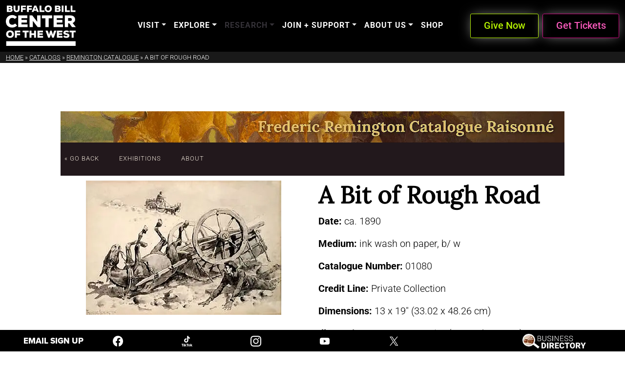

--- FILE ---
content_type: text/html; charset=UTF-8
request_url: https://centerofthewest.org/catalogs/remington/?view_id=1092
body_size: 45507
content:
<!doctype html>
<html lang="en-US">

<head>

	<meta charset="UTF-8">
	<meta name="viewport" content="width=device-width, initial-scale=1">

	<!-- wp_head -->
	<meta name='robots' content='index, follow, max-image-preview:large, max-snippet:-1, max-video-preview:-1' />
	<style>img:is([sizes="auto" i], [sizes^="auto," i]) { contain-intrinsic-size: 3000px 1500px }</style>
	
	<!-- This site is optimized with the Yoast SEO Premium plugin v25.3.1 (Yoast SEO v26.8) - https://yoast.com/product/yoast-seo-premium-wordpress/ -->
	<title>A Bit of Rough Road - Frederic Remington online Catalogue - Buffalo Bill Center of the West</title>
	<meta name="description" content="1890|ink wash on paper, b/ w|(Coeur D&#039;Alene Art Auction, Reno, Nevada, 2003); present owner" />
	<link rel="canonical" href="https://centerofthewest.org/catalogs/remington/?view_id=1092" />
	<meta property="og:locale" content="en_US" />
	<meta property="og:type" content="article" />
	<meta property="og:title" content="A Bit of Rough Road - Remington Catalogue" />
	<meta property="og:description" content="The Frederic Remington catalogue raisonné includes signed oils, watercolors, and drawings by the artist known to us at this time. It also comprises any signed and unsigned oils, watercolors, and drawings that were published during his lifetime, but their whereabouts are unknown today." />
	<meta property="og:url" content="https://centerofthewest.org/catalogs/remington/?view_id=1092" />
	<meta property="og:site_name" content="Buffalo Bill Center of the West" />
	<meta property="article:publisher" content="https://www.facebook.com/centerofthewest" />
	<meta property="article:modified_time" content="2025-09-10T16:57:33+00:00" />
	<meta property="og:image" content="https://centerofthewest.org/wp-content/uploads/2024/04/Remington-Web-Banner-1.jpg" />
	<meta property="og:image:width" content="1600" />
	<meta property="og:image:height" content="728" />
	<meta property="og:image:type" content="image/jpeg" />
	<meta name="twitter:card" content="summary_large_image" />
	<meta name="twitter:site" content="@centerofthewest" />
	<meta name="twitter:label1" content="Est. reading time" />
	<meta name="twitter:data1" content="24 minutes" />
	<script type="application/ld+json" class="yoast-schema-graph">{"@context":"https://schema.org","@graph":[{"@type":"WebPage","@id":"https://centerofthewest.org/catalogs/remington/?view_id=1092","url":"https://centerofthewest.org/catalogs/remington/?view_id=1092","name":"A Bit of Rough Road - Frederic Remington online Catalogue - Buffalo Bill Center of the West","isPartOf":{"@id":"https://centerofthewest.org/#website"},"primaryImageOfPage":{"@id":"https://centerofthewest.org/catalogs/remington/#primaryimage"},"image":{"@id":"https://centerofthewest.org/catalogs/remington/#primaryimage"},"thumbnailUrl":"https://centerofthewest.org/wp-content/uploads/2024/04/Remington-Web-Banner-1.jpg","datePublished":"2024-04-26T04:33:53+00:00","dateModified":"2025-09-10T16:57:33+00:00","description":"The Frederic Remington catalogue raisonné includes signed oils, watercolors, and drawings by the artist known to us at this time. It also comprises any signed and unsigned oils, watercolors, and drawings that were published during his lifetime, but their whereabouts are unknown today.","breadcrumb":{"@id":"https://centerofthewest.org/catalogs/remington/#breadcrumb"},"inLanguage":"en-US","potentialAction":[{"@type":"ReadAction","target":["https://centerofthewest.org/catalogs/remington/"]}]},{"@type":"ImageObject","inLanguage":"en-US","@id":"https://centerofthewest.org/catalogs/remington/#primaryimage","url":"https://centerofthewest.org/wp-content/uploads/2024/04/Remington-Web-Banner-1.jpg","contentUrl":"https://centerofthewest.org/wp-content/uploads/2024/04/Remington-Web-Banner-1.jpg","width":1600,"height":728,"caption":"Frederic Remington Online Catalog"},{"@type":"BreadcrumbList","@id":"https://centerofthewest.org/catalogs/remington/#breadcrumb","itemListElement":[{"@type":"ListItem","position":1,"name":"Home","item":"https://centerofthewest.org/"},{"@type":"ListItem","position":2,"name":"Catalogs","item":"https://centerofthewest.org/catalogs/"},{"@type":"ListItem","position":3,"name":"Remington Catalogue","item":"https://centerofthewest.org/catalogs/remington/"},{"@type":"ListItem","position":4,"name":"A Bit of Rough Road"}]},{"@type":"WebSite","@id":"https://centerofthewest.org/#website","url":"https://centerofthewest.org/","name":"Buffalo Bill Center of the West","description":"","publisher":{"@id":"https://centerofthewest.org/#organization"},"alternateName":"Center of the West","potentialAction":[{"@type":"SearchAction","target":{"@type":"EntryPoint","urlTemplate":"https://centerofthewest.org/?s={search_term_string}"},"query-input":{"@type":"PropertyValueSpecification","valueRequired":true,"valueName":"search_term_string"}}],"inLanguage":"en-US"},{"@type":"Organization","@id":"https://centerofthewest.org/#organization","name":"Buffalo Bill Center of the West","alternateName":"Center of the West","url":"https://centerofthewest.org/","logo":{"@type":"ImageObject","inLanguage":"en-US","@id":"https://centerofthewest.org/#/schema/logo/image/","url":"https://centerofthewest.org/wp-content/uploads/2019/05/BB_Center_Logo.png","contentUrl":"https://centerofthewest.org/wp-content/uploads/2019/05/BB_Center_Logo.png","width":200,"height":118,"caption":"Buffalo Bill Center of the West"},"image":{"@id":"https://centerofthewest.org/#/schema/logo/image/"},"sameAs":["https://www.facebook.com/centerofthewest","https://x.com/centerofthewest","https://www.youtube.com/@BuffaloBillCenteroftheWest","https://www.instagram.com/centerofthewest/","https://www.tiktok.com/@centerofthewest"],"description":"The Buffalo Bill Center of the West, located in Cody, Wyoming, is a world-renowned Smithsonian Affiliate dedicated to preserving the rich heritage of the American West. The Center houses five unique museums under one roof celebrating history, culture, art, natural science, and more, and offers a range of immersive experiences including chuckwagon dinners, live raptors, special events, and customized exclusive tours. With its diverse collections, the Center serves as a focal point for exploration, discovery, and hands-on education.","email":"info@centerofthewest.org","telephone":"307-587-4771"},{"creator":{"@type":"Person","name":"Frederic Remington","sameAs":"https://centerofthewest.org/explore/western-art/research/frederic-remington/","birthDate":1861,"deathDate":1909},"image":"https://centerofthewest.org/wp-content/uploads/bbcw-remington/medium/01080.jpg","thumbnailUrl":"https://centerofthewest.org/wp-content/uploads/bbcw-remington/100xthumbnails/01080.jpg","@type":"VisualArtwork","name":"A Bit of Rough Road","identifier":"01080","artMedium":"ink wash on paper, b/ w","dateCreated":"1890","url":"https://centerofthewest.org/catalogs/remington/?view_id=1092","copyrightNotice":"Copyright 2026 Buffalo Bill Center of the West.","copyrightYear":2014,"copyrightHolder":{"@id":"https://centerofthewest.org/#organization"},"maintainer":{"@id":"https://centerofthewest.org/#organization"}}]}</script>
	<!-- / Yoast SEO Premium plugin. -->


<link rel='dns-prefetch' href='//cdn.jsdelivr.net' />
<link rel="alternate" type="text/calendar" title="Buffalo Bill Center of the West &raquo; iCal Feed" href="https://centerofthewest.org/events-calendar/?ical=1" />
<link rel='stylesheet' id='tribe-events-pro-mini-calendar-block-styles-css' href='https://centerofthewest.org/wp-content/plugins/events-calendar-pro/build/css/tribe-events-pro-mini-calendar-block.css?ver=7.6.0.1' media='all' />
<link rel='stylesheet' id='elementor-icons-css' href='https://centerofthewest.org/wp-content/plugins/elementor/assets/lib/eicons/css/elementor-icons.min.css?ver=5.40.0' media='all' />
<link rel='stylesheet' id='elementor-common-css' href='https://centerofthewest.org/wp-content/plugins/elementor/assets/css/common.min.css?ver=3.29.2' media='all' />
<link rel='stylesheet' id='e-theme-ui-light-css' href='https://centerofthewest.org/wp-content/plugins/elementor/assets/css/theme-light.min.css?ver=3.29.2' media='all' />
<link rel='stylesheet' id='wp-block-library-css' href='https://centerofthewest.org/wp-includes/css/dist/block-library/style.min.css?ver=6.8.3' media='all' />
<style id='classic-theme-styles-inline-css'>
/*! This file is auto-generated */
.wp-block-button__link{color:#fff;background-color:#32373c;border-radius:9999px;box-shadow:none;text-decoration:none;padding:calc(.667em + 2px) calc(1.333em + 2px);font-size:1.125em}.wp-block-file__button{background:#32373c;color:#fff;text-decoration:none}
</style>
<style id='qsm-quiz-style-inline-css'>


</style>
<style id='global-styles-inline-css'>
:root{--wp--preset--aspect-ratio--square: 1;--wp--preset--aspect-ratio--4-3: 4/3;--wp--preset--aspect-ratio--3-4: 3/4;--wp--preset--aspect-ratio--3-2: 3/2;--wp--preset--aspect-ratio--2-3: 2/3;--wp--preset--aspect-ratio--16-9: 16/9;--wp--preset--aspect-ratio--9-16: 9/16;--wp--preset--color--black: #000000;--wp--preset--color--cyan-bluish-gray: #abb8c3;--wp--preset--color--white: #ffffff;--wp--preset--color--pale-pink: #f78da7;--wp--preset--color--vivid-red: #cf2e2e;--wp--preset--color--luminous-vivid-orange: #ff6900;--wp--preset--color--luminous-vivid-amber: #fcb900;--wp--preset--color--light-green-cyan: #7bdcb5;--wp--preset--color--vivid-green-cyan: #00d084;--wp--preset--color--pale-cyan-blue: #8ed1fc;--wp--preset--color--vivid-cyan-blue: #0693e3;--wp--preset--color--vivid-purple: #9b51e0;--wp--preset--gradient--vivid-cyan-blue-to-vivid-purple: linear-gradient(135deg,rgba(6,147,227,1) 0%,rgb(155,81,224) 100%);--wp--preset--gradient--light-green-cyan-to-vivid-green-cyan: linear-gradient(135deg,rgb(122,220,180) 0%,rgb(0,208,130) 100%);--wp--preset--gradient--luminous-vivid-amber-to-luminous-vivid-orange: linear-gradient(135deg,rgba(252,185,0,1) 0%,rgba(255,105,0,1) 100%);--wp--preset--gradient--luminous-vivid-orange-to-vivid-red: linear-gradient(135deg,rgba(255,105,0,1) 0%,rgb(207,46,46) 100%);--wp--preset--gradient--very-light-gray-to-cyan-bluish-gray: linear-gradient(135deg,rgb(238,238,238) 0%,rgb(169,184,195) 100%);--wp--preset--gradient--cool-to-warm-spectrum: linear-gradient(135deg,rgb(74,234,220) 0%,rgb(151,120,209) 20%,rgb(207,42,186) 40%,rgb(238,44,130) 60%,rgb(251,105,98) 80%,rgb(254,248,76) 100%);--wp--preset--gradient--blush-light-purple: linear-gradient(135deg,rgb(255,206,236) 0%,rgb(152,150,240) 100%);--wp--preset--gradient--blush-bordeaux: linear-gradient(135deg,rgb(254,205,165) 0%,rgb(254,45,45) 50%,rgb(107,0,62) 100%);--wp--preset--gradient--luminous-dusk: linear-gradient(135deg,rgb(255,203,112) 0%,rgb(199,81,192) 50%,rgb(65,88,208) 100%);--wp--preset--gradient--pale-ocean: linear-gradient(135deg,rgb(255,245,203) 0%,rgb(182,227,212) 50%,rgb(51,167,181) 100%);--wp--preset--gradient--electric-grass: linear-gradient(135deg,rgb(202,248,128) 0%,rgb(113,206,126) 100%);--wp--preset--gradient--midnight: linear-gradient(135deg,rgb(2,3,129) 0%,rgb(40,116,252) 100%);--wp--preset--font-size--small: 13px;--wp--preset--font-size--medium: 20px;--wp--preset--font-size--large: 36px;--wp--preset--font-size--x-large: 42px;--wp--preset--spacing--20: 0.44rem;--wp--preset--spacing--30: 0.67rem;--wp--preset--spacing--40: 1rem;--wp--preset--spacing--50: 1.5rem;--wp--preset--spacing--60: 2.25rem;--wp--preset--spacing--70: 3.38rem;--wp--preset--spacing--80: 5.06rem;--wp--preset--shadow--natural: 6px 6px 9px rgba(0, 0, 0, 0.2);--wp--preset--shadow--deep: 12px 12px 50px rgba(0, 0, 0, 0.4);--wp--preset--shadow--sharp: 6px 6px 0px rgba(0, 0, 0, 0.2);--wp--preset--shadow--outlined: 6px 6px 0px -3px rgba(255, 255, 255, 1), 6px 6px rgba(0, 0, 0, 1);--wp--preset--shadow--crisp: 6px 6px 0px rgba(0, 0, 0, 1);}:where(.is-layout-flex){gap: 0.5em;}:where(.is-layout-grid){gap: 0.5em;}body .is-layout-flex{display: flex;}.is-layout-flex{flex-wrap: wrap;align-items: center;}.is-layout-flex > :is(*, div){margin: 0;}body .is-layout-grid{display: grid;}.is-layout-grid > :is(*, div){margin: 0;}:where(.wp-block-columns.is-layout-flex){gap: 2em;}:where(.wp-block-columns.is-layout-grid){gap: 2em;}:where(.wp-block-post-template.is-layout-flex){gap: 1.25em;}:where(.wp-block-post-template.is-layout-grid){gap: 1.25em;}.has-black-color{color: var(--wp--preset--color--black) !important;}.has-cyan-bluish-gray-color{color: var(--wp--preset--color--cyan-bluish-gray) !important;}.has-white-color{color: var(--wp--preset--color--white) !important;}.has-pale-pink-color{color: var(--wp--preset--color--pale-pink) !important;}.has-vivid-red-color{color: var(--wp--preset--color--vivid-red) !important;}.has-luminous-vivid-orange-color{color: var(--wp--preset--color--luminous-vivid-orange) !important;}.has-luminous-vivid-amber-color{color: var(--wp--preset--color--luminous-vivid-amber) !important;}.has-light-green-cyan-color{color: var(--wp--preset--color--light-green-cyan) !important;}.has-vivid-green-cyan-color{color: var(--wp--preset--color--vivid-green-cyan) !important;}.has-pale-cyan-blue-color{color: var(--wp--preset--color--pale-cyan-blue) !important;}.has-vivid-cyan-blue-color{color: var(--wp--preset--color--vivid-cyan-blue) !important;}.has-vivid-purple-color{color: var(--wp--preset--color--vivid-purple) !important;}.has-black-background-color{background-color: var(--wp--preset--color--black) !important;}.has-cyan-bluish-gray-background-color{background-color: var(--wp--preset--color--cyan-bluish-gray) !important;}.has-white-background-color{background-color: var(--wp--preset--color--white) !important;}.has-pale-pink-background-color{background-color: var(--wp--preset--color--pale-pink) !important;}.has-vivid-red-background-color{background-color: var(--wp--preset--color--vivid-red) !important;}.has-luminous-vivid-orange-background-color{background-color: var(--wp--preset--color--luminous-vivid-orange) !important;}.has-luminous-vivid-amber-background-color{background-color: var(--wp--preset--color--luminous-vivid-amber) !important;}.has-light-green-cyan-background-color{background-color: var(--wp--preset--color--light-green-cyan) !important;}.has-vivid-green-cyan-background-color{background-color: var(--wp--preset--color--vivid-green-cyan) !important;}.has-pale-cyan-blue-background-color{background-color: var(--wp--preset--color--pale-cyan-blue) !important;}.has-vivid-cyan-blue-background-color{background-color: var(--wp--preset--color--vivid-cyan-blue) !important;}.has-vivid-purple-background-color{background-color: var(--wp--preset--color--vivid-purple) !important;}.has-black-border-color{border-color: var(--wp--preset--color--black) !important;}.has-cyan-bluish-gray-border-color{border-color: var(--wp--preset--color--cyan-bluish-gray) !important;}.has-white-border-color{border-color: var(--wp--preset--color--white) !important;}.has-pale-pink-border-color{border-color: var(--wp--preset--color--pale-pink) !important;}.has-vivid-red-border-color{border-color: var(--wp--preset--color--vivid-red) !important;}.has-luminous-vivid-orange-border-color{border-color: var(--wp--preset--color--luminous-vivid-orange) !important;}.has-luminous-vivid-amber-border-color{border-color: var(--wp--preset--color--luminous-vivid-amber) !important;}.has-light-green-cyan-border-color{border-color: var(--wp--preset--color--light-green-cyan) !important;}.has-vivid-green-cyan-border-color{border-color: var(--wp--preset--color--vivid-green-cyan) !important;}.has-pale-cyan-blue-border-color{border-color: var(--wp--preset--color--pale-cyan-blue) !important;}.has-vivid-cyan-blue-border-color{border-color: var(--wp--preset--color--vivid-cyan-blue) !important;}.has-vivid-purple-border-color{border-color: var(--wp--preset--color--vivid-purple) !important;}.has-vivid-cyan-blue-to-vivid-purple-gradient-background{background: var(--wp--preset--gradient--vivid-cyan-blue-to-vivid-purple) !important;}.has-light-green-cyan-to-vivid-green-cyan-gradient-background{background: var(--wp--preset--gradient--light-green-cyan-to-vivid-green-cyan) !important;}.has-luminous-vivid-amber-to-luminous-vivid-orange-gradient-background{background: var(--wp--preset--gradient--luminous-vivid-amber-to-luminous-vivid-orange) !important;}.has-luminous-vivid-orange-to-vivid-red-gradient-background{background: var(--wp--preset--gradient--luminous-vivid-orange-to-vivid-red) !important;}.has-very-light-gray-to-cyan-bluish-gray-gradient-background{background: var(--wp--preset--gradient--very-light-gray-to-cyan-bluish-gray) !important;}.has-cool-to-warm-spectrum-gradient-background{background: var(--wp--preset--gradient--cool-to-warm-spectrum) !important;}.has-blush-light-purple-gradient-background{background: var(--wp--preset--gradient--blush-light-purple) !important;}.has-blush-bordeaux-gradient-background{background: var(--wp--preset--gradient--blush-bordeaux) !important;}.has-luminous-dusk-gradient-background{background: var(--wp--preset--gradient--luminous-dusk) !important;}.has-pale-ocean-gradient-background{background: var(--wp--preset--gradient--pale-ocean) !important;}.has-electric-grass-gradient-background{background: var(--wp--preset--gradient--electric-grass) !important;}.has-midnight-gradient-background{background: var(--wp--preset--gradient--midnight) !important;}.has-small-font-size{font-size: var(--wp--preset--font-size--small) !important;}.has-medium-font-size{font-size: var(--wp--preset--font-size--medium) !important;}.has-large-font-size{font-size: var(--wp--preset--font-size--large) !important;}.has-x-large-font-size{font-size: var(--wp--preset--font-size--x-large) !important;}
:where(.wp-block-post-template.is-layout-flex){gap: 1.25em;}:where(.wp-block-post-template.is-layout-grid){gap: 1.25em;}
:where(.wp-block-columns.is-layout-flex){gap: 2em;}:where(.wp-block-columns.is-layout-grid){gap: 2em;}
:root :where(.wp-block-pullquote){font-size: 1.5em;line-height: 1.6;}
</style>
<link rel='stylesheet' id='survey-maker-css' href='https://centerofthewest.org/wp-content/plugins/survey-maker/public/css/survey-maker-public.css?ver=20.1.3' media='all' />
<link rel='stylesheet' id='tribe-events-v2-single-skeleton-css' href='https://centerofthewest.org/wp-content/plugins/the-events-calendar/build/css/tribe-events-single-skeleton.css?ver=6.13.2.1' media='all' />
<link rel='stylesheet' id='tribe-events-v2-single-skeleton-full-css' href='https://centerofthewest.org/wp-content/plugins/the-events-calendar/build/css/tribe-events-single-full.css?ver=6.13.2.1' media='all' />
<link rel='stylesheet' id='tec-events-elementor-widgets-base-styles-css' href='https://centerofthewest.org/wp-content/plugins/the-events-calendar/build/css/integrations/plugins/elementor/widgets/widget-base.css?ver=6.13.2.1' media='all' />
<link rel='stylesheet' id='picostrap-styles-css' href='https://centerofthewest.org/wp-content/themes/centerofthewest25/css-output/bundle.css?ver=102' media='all' />
<link rel='stylesheet' id='dflip-style-css' href='https://centerofthewest.org/wp-content/plugins/3d-flipbook-dflip-lite/assets/css/dflip.min.css?ver=2.3.65' media='all' />
<link rel='stylesheet' id='elementor-frontend-css' href='https://centerofthewest.org/wp-content/plugins/elementor/assets/css/frontend.min.css?ver=3.29.2' media='all' />
<link rel='stylesheet' id='elementor-post-58527-css' href='https://centerofthewest.org/wp-content/uploads/elementor/css/post-58527.css?ver=1766075033' media='all' />
<link rel='stylesheet' id='uael-frontend-css' href='https://centerofthewest.org/wp-content/plugins/ultimate-elementor/assets/min-css/uael-frontend.min.css?ver=1.39.8' media='all' />
<link rel='stylesheet' id='uael-teammember-social-icons-css' href='https://centerofthewest.org/wp-content/plugins/elementor/assets/css/widget-social-icons.min.css?ver=3.24.0' media='all' />
<link rel='stylesheet' id='uael-social-share-icons-brands-css' href='https://centerofthewest.org/wp-content/plugins/elementor/assets/lib/font-awesome/css/brands.css?ver=5.15.3' media='all' />
<link rel='stylesheet' id='uael-social-share-icons-fontawesome-css' href='https://centerofthewest.org/wp-content/plugins/elementor/assets/lib/font-awesome/css/fontawesome.css?ver=5.15.3' media='all' />
<link rel='stylesheet' id='uael-nav-menu-icons-css' href='https://centerofthewest.org/wp-content/plugins/elementor/assets/lib/font-awesome/css/solid.css?ver=5.15.3' media='all' />
<link rel='stylesheet' id='widget-spacer-css' href='https://centerofthewest.org/wp-content/plugins/elementor/assets/css/widget-spacer.min.css?ver=3.29.2' media='all' />
<link rel='stylesheet' id='widget-divider-css' href='https://centerofthewest.org/wp-content/plugins/elementor/assets/css/widget-divider.min.css?ver=3.29.2' media='all' />
<link rel='stylesheet' id='elementor-post-99693-css' href='https://centerofthewest.org/wp-content/uploads/elementor/css/post-99693.css?ver=1766075039' media='all' />
<link rel='stylesheet' id='elementor-gf-local-roboto-css' href='https://centerofthewest.org/wp-content/uploads/elementor/google-fonts/css/roboto.css?ver=1746210817' media='all' />
<link rel='stylesheet' id='elementor-gf-local-robotoslab-css' href='https://centerofthewest.org/wp-content/uploads/elementor/google-fonts/css/robotoslab.css?ver=1746210823' media='all' />
<script src="https://centerofthewest.org/wp-includes/js/jquery/jquery.min.js?ver=3.7.1" id="jquery-core-js"></script>
<script src="https://centerofthewest.org/wp-includes/js/jquery/jquery-migrate.min.js?ver=3.4.1" id="jquery-migrate-js"></script>
<script id="elementor-pro-app-js-before">
var elementorAppProConfig = {"baseUrl":"https:\/\/centerofthewest.org\/wp-content\/plugins\/elementor-pro\/","site-editor":{"urls":{"legacy_view":"https:\/\/centerofthewest.org\/wp-admin\/edit.php?post_type=elementor_library&tabs_group=theme"},"utms":{"utm_source":"theme-builder","utm_medium":"wp-dash"}},"kit-library":[],"onboarding":[],"import-export":[]};
</script>
<meta name="tec-api-version" content="v1"><meta name="tec-api-origin" content="https://centerofthewest.org"><link rel="alternate" href="https://centerofthewest.org/wp-json/tribe/events/v1/" /><style>
    .gsc-search-button-v2, .gsc-search-button-v2:hover, .gsc-search-button-v2:focus{
        filter: saturate(0) contrast(3.1) !important;
    }
</style>
<script data-cfasync="false" async>
var bbcwGscCallback = function(divName) {
  if (document.readyState == 'complete') {
      setTimeout(function(){
        google.search.cse.element.render({
          div: divName,
          tag: 'search'
        });
        //console.log(jQuery('.gcs-collapser'));
        document.getElementById("bbcw-cse-link").classList.add("loaded");
        setTimeout(function(){ jQuery( "input.gsc-input" ).focus(function() {jQuery("input.gsc-input").removeAttr('placeholder');}); }, 0);
      },3000);
  }
  else{
      setTimeout(function(){
        google.setOnLoadCallback(function() {
            google.search.cse.element.render({
              div: divName,
              tag: 'search'
            });
        }, true); 
        //this works
        setTimeout(function(){ jQuery( "input.gsc-input" ).focus(function() {jQuery("input.gsc-input").removeAttr('placeholder')}); }, 0);
        document.getElementById("bbcw-cse-link").classList.add("loaded");
      },3000);
  }
}

//no longer need two divs
//google.charts.load('current', {packages: ['corechart']});
window.__gcse = {
  parsetags: 'explicit',
  callback: bbcwGscCallback("utility-nav-cse")
};

(function() {
    //this is *.centerofthewest.org
    var cx = '001278154217518672357:zovkwunrjis';
    //centerofthewest.org only, NOT IN USE no idea if it works
    //var cx='001278154217518672357:a_rkv4eo23y';
    var gcse = document.createElement('script'); gcse.type = 'text/javascript';
    gcse.async = true;
    gcse.src = 'https://cse.google.com/cse.js?cx=' + cx;
    var s = document.getElementsByTagName('script')[0]; s.parentNode.insertBefore(gcse, s);
})();
</script>

 <meta name="generator" content="Elementor 3.29.2; features: additional_custom_breakpoints, e_local_google_fonts; settings: css_print_method-external, google_font-enabled, font_display-auto">
			<style>
				.e-con.e-parent:nth-of-type(n+4):not(.e-lazyloaded):not(.e-no-lazyload),
				.e-con.e-parent:nth-of-type(n+4):not(.e-lazyloaded):not(.e-no-lazyload) * {
					background-image: none !important;
				}
				@media screen and (max-height: 1024px) {
					.e-con.e-parent:nth-of-type(n+3):not(.e-lazyloaded):not(.e-no-lazyload),
					.e-con.e-parent:nth-of-type(n+3):not(.e-lazyloaded):not(.e-no-lazyload) * {
						background-image: none !important;
					}
				}
				@media screen and (max-height: 640px) {
					.e-con.e-parent:nth-of-type(n+2):not(.e-lazyloaded):not(.e-no-lazyload),
					.e-con.e-parent:nth-of-type(n+2):not(.e-lazyloaded):not(.e-no-lazyload) * {
						background-image: none !important;
					}
				}
			</style>
			<link rel="icon" href="https://centerofthewest.org/cdn-cgi/image/width=32,height=32,fit=crop,quality=60,scq=45,gravity=auto,sharpen=1,metadata=none,format=auto,onerror=redirect/wp-content/uploads/2025/06/Buffalo-Bill-icon512x512.png" sizes="32x32" />
<link rel="icon" href="https://centerofthewest.org/cdn-cgi/image/width=192,height=192,fit=crop,quality=60,scq=45,gravity=auto,sharpen=1,metadata=none,format=auto,onerror=redirect/wp-content/uploads/2025/06/Buffalo-Bill-icon512x512.png" sizes="192x192" />
<link rel="apple-touch-icon" href="https://centerofthewest.org/cdn-cgi/image/quality=60,scq=45,gravity=auto,sharpen=1,metadata=none,format=auto,onerror=redirect/wp-content/uploads/2025/06/Buffalo-Bill-icon512x512.png" />
<meta name="msapplication-TileImage" content="https://centerofthewest.org/wp-content/uploads/2025/06/Buffalo-Bill-icon512x512.png" />
		<style id="wp-custom-css">
			.gfield_list_icons img {
width: 17px;
}

.tribe-events .tribe-events-calendar-list__event-date-tag-weekday {
color: white !important;
}		</style>
			<!-- /wp_head -->
<script data-cfasync="false" nonce="bfc12ac0-5c29-4b67-badd-9b5722625cbf">try{(function(w,d){!function(j,k,l,m){if(j.zaraz)console.error("zaraz is loaded twice");else{j[l]=j[l]||{};j[l].executed=[];j.zaraz={deferred:[],listeners:[]};j.zaraz._v="5874";j.zaraz._n="bfc12ac0-5c29-4b67-badd-9b5722625cbf";j.zaraz.q=[];j.zaraz._f=function(n){return async function(){var o=Array.prototype.slice.call(arguments);j.zaraz.q.push({m:n,a:o})}};for(const p of["track","set","debug"])j.zaraz[p]=j.zaraz._f(p);j.zaraz.init=()=>{var q=k.getElementsByTagName(m)[0],r=k.createElement(m),s=k.getElementsByTagName("title")[0];s&&(j[l].t=k.getElementsByTagName("title")[0].text);j[l].x=Math.random();j[l].w=j.screen.width;j[l].h=j.screen.height;j[l].j=j.innerHeight;j[l].e=j.innerWidth;j[l].l=j.location.href;j[l].r=k.referrer;j[l].k=j.screen.colorDepth;j[l].n=k.characterSet;j[l].o=(new Date).getTimezoneOffset();if(j.dataLayer)for(const t of Object.entries(Object.entries(dataLayer).reduce((u,v)=>({...u[1],...v[1]}),{})))zaraz.set(t[0],t[1],{scope:"page"});j[l].q=[];for(;j.zaraz.q.length;){const w=j.zaraz.q.shift();j[l].q.push(w)}r.defer=!0;for(const x of[localStorage,sessionStorage])Object.keys(x||{}).filter(z=>z.startsWith("_zaraz_")).forEach(y=>{try{j[l]["z_"+y.slice(7)]=JSON.parse(x.getItem(y))}catch{j[l]["z_"+y.slice(7)]=x.getItem(y)}});r.referrerPolicy="origin";r.src="/cdn-cgi/zaraz/s.js?z="+btoa(encodeURIComponent(JSON.stringify(j[l])));q.parentNode.insertBefore(r,q)};["complete","interactive"].includes(k.readyState)?zaraz.init():j.addEventListener("DOMContentLoaded",zaraz.init)}}(w,d,"zarazData","script");window.zaraz._p=async d$=>new Promise(ea=>{if(d$){d$.e&&d$.e.forEach(eb=>{try{const ec=d.querySelector("script[nonce]"),ed=ec?.nonce||ec?.getAttribute("nonce"),ee=d.createElement("script");ed&&(ee.nonce=ed);ee.innerHTML=eb;ee.onload=()=>{d.head.removeChild(ee)};d.head.appendChild(ee)}catch(ef){console.error(`Error executing script: ${eb}\n`,ef)}});Promise.allSettled((d$.f||[]).map(eg=>fetch(eg[0],eg[1])))}ea()});zaraz._p({"e":["(function(w,d){})(window,document)"]});})(window,document)}catch(e){throw fetch("/cdn-cgi/zaraz/t"),e;};</script></head>

<body class="wp-singular page-template-default page page-id-99693 page-child parent-pageid-99691 wp-custom-logo wp-embed-responsive wp-theme-picostrap5 wp-child-theme-centerofthewest25 lc-custom-header lc-custom-footer tribe-no-js elementor-default elementor-kit-58527 elementor-page elementor-page-99693">
	
	


<header id='lc-header'><div class="bbcw-primary-nav-container bbcw-top-elements position-sticky top-0 w-100 z-3 bbcw-topmost-menu" style="">
	<style>
	/* uncomment these lines to color any way you want!
		body{
			--bbcw-light-menu: #6fff00;
			--bbcw-light-menu-rgb:11,255,0;
			--bbcw-dark-menu: #6B0504;
			--bbcw-dark-menu-rgb: 95,12,6;
			
		}*/
	</style>
	<nav class="navbar navbar-expand-xl  top-0">
		<div class="container-fluid ">
			<div class="navbar-brand d-block flex-xl-grow-1">
				<a class="" href="https://centerofthewest.org/" style="" aria-label="Back to the homepage">
					<svg class="bbcwLogoHeaderSVG" xmlns="http://www.w3.org/2000/svg" version="1.1" viewBox="0 0 362.55 210.62">
						<g id="bbcw-logo-svg">
							<style>
                  .st000-bbcw-logo-header {
                    fill: currentColor;
                  }
                </style>
							<rect class="st000-bbcw-logo-header" x="1.82" y="186.5" width="360.43" height="24.13"></rect>
							<polygon class="st000-bbcw-logo-header" points="330.78 139.9 341.38 139.9 341.38 167.8 351.62 167.8 351.62 139.9 362.27 139.9 362.27 131.43 330.78 131.43 330.78 139.9"></polygon>
							<path class="st000-bbcw-logo-header" d="M314.85,138.59c3.17,0,6.03.68,8.52,2.55l5.09-6.41c-3.9-3.07-8.44-4.31-13.9-4.31-7.69,0-15.5,3.61-15.5,11.3,0,9.04,7.03,10.84,14.81,11.79,4.15.51,6.08,1.79,6.08,3.61,0,2.03-2.34,3.5-5.72,3.5-3.07,0-7.07-.91-10.65-4.39l-5.66,6.58c4.44,4.6,10,6.36,16.54,6.31,8.16-.05,15.67-3.87,15.67-12.13s-7.41-11.01-14.75-12.05c-3.57-.51-6.03-1.01-6.03-3.5,0-2.07,3.01-2.84,5.5-2.84Z"></path>
							<polygon class="st000-bbcw-logo-header" points="293.45 140.05 293.45 131.43 265.08 131.43 265.08 167.8 294.17 167.8 294.17 159.12 275.21 159.12 275.21 153.62 292.41 153.62 292.41 145.25 275.21 145.25 275.21 140.05 293.45 140.05"></polygon>
							<path class="st000-bbcw-logo-header" d="M230.5,131.43l-6.7,21.2c-.52-2.7-1.04-5.66-1.92-8.42l-4.68-12.78h-11.22l13.56,36.37h8.31l6.23-17.46,6.44,17.46h8.36l13.25-36.37h-11.22l-4.36,12.52c-.83,3.01-1.51,5.92-2.03,8.68l-6.91-21.2h-7.12Z"></path>
							<polygon class="st000-bbcw-logo-header" points="193.2 159.12 174.23 159.12 174.23 153.62 191.43 153.62 191.43 145.25 174.23 145.25 174.23 140.05 192.47 140.05 192.47 131.43 164.1 131.43 164.1 167.8 193.2 167.8 193.2 159.12"></polygon>
							<polygon class="st000-bbcw-logo-header" points="156.45 167.8 156.45 131.43 146.26 131.43 146.26 145.25 133.17 145.25 133.17 131.43 122.88 131.43 122.88 167.8 133.17 167.8 133.17 154.03 146.26 154.03 146.26 167.8 156.45 167.8"></polygon>
							<polygon class="st000-bbcw-logo-header" points="107.77 167.8 107.77 139.9 118.42 139.9 118.42 131.43 86.93 131.43 86.93 139.9 97.53 139.9 97.53 167.8 107.77 167.8"></polygon>
							<polygon class="st000-bbcw-logo-header" points="75.04 140.05 75.04 131.43 47.14 131.43 47.14 167.8 57.32 167.8 57.32 155.28 73.95 155.28 73.95 146.86 57.32 146.86 57.32 140.05 75.04 140.05"></polygon>
							<path class="st000-bbcw-logo-header" d="M21.58,168.96c11.95,0,20.21-7.19,20.21-19.35s-8.26-19.35-20.21-19.35-20.21,7.4-20.21,19.35,8.31,19.35,20.21,19.35ZM21.58,139.04c6.03,0,9.92,4.33,9.92,10.57s-3.9,10.57-9.92,10.57-9.92-4.49-9.92-10.57,4.05-10.57,9.92-10.57Z"></path>
							<path class="st000-bbcw-logo-header" d="M346.71,91.6c10.27-4.52,12.88-10.88,12.88-18.36,0-10.97-8.09-20.98-23.67-20.98h-29.77v60.93h17.23v-19.76h6l14.19,19.76h18.97v-1.05l-15.84-20.54ZM336.09,80.63h-12.71v-14.62h12.53c4.53,0,6.7,3.74,6.7,7.57s-2,7.05-6.53,7.05Z"></path>
							<polygon class="st000-bbcw-logo-header" points="296.4 98.65 264.63 98.65 264.63 89.42 293.44 89.42 293.44 75.41 264.63 75.41 264.63 66.71 295.18 66.71 295.18 52.26 247.66 52.26 247.66 113.19 296.4 113.19 296.4 98.65"></polygon>
							<polygon class="st000-bbcw-logo-header" points="187.29 67.3 205.05 67.3 205.05 113.19 222.48 113.19 222.48 67.3 240.32 67.3 240.32 52.26 187.29 52.26 187.29 67.3"></polygon>
							<path class="st000-bbcw-logo-header" d="M179.86,113.19v-60.93h-17.32v20.89c.09,2.35.09,5.14.52,12.45l-25.76-33.33h-14.62v60.93h17.41v-19.5l-.26-13.31,25.41,32.81h14.62Z"></path>
							<polygon class="st000-bbcw-logo-header" points="112.9 98.65 81.13 98.65 81.13 89.42 109.94 89.42 109.94 75.41 81.13 75.41 81.13 66.71 111.68 66.71 111.68 52.26 64.16 52.26 64.16 113.19 112.9 113.19 112.9 98.65"></polygon>
							<path class="st000-bbcw-logo-header" d="M33.34,115.32c8.76,0,18.15-3.55,25.02-10.34l-10.1-10.75c-4.35,4.44-10.24,6.46-14.93,6.46-12.01,0-16.28-8.78-16.28-17.45s4.53-18.06,16.28-18.06c4.09,0,9.18,1.42,13.54,5.59l10.62-10.16c-6.88-6.7-15.36-10.31-24.15-10.31C10.45,50.3,0,67.49,0,83.16c0,16.86,9.4,32.16,33.34,32.16Z"></path>
							<polygon class="st000-bbcw-logo-header" points="361.58 26.25 345.73 26.25 345.73 1.09 336.37 1.09 336.37 34.2 361.58 34.2 361.58 26.25"></polygon>
							<polygon class="st000-bbcw-logo-header" points="332.02 26.25 316.18 26.25 316.18 1.09 306.81 1.09 306.81 34.2 332.02 34.2 332.02 26.25"></polygon>
							<rect class="st000-bbcw-logo-header" x="290.02" y="1.09" width="9.32" height="33.11"></rect>
							<path class="st000-bbcw-logo-header" d="M284.63,24.5c0-2.98-1.51-6.05-4.59-7.71,2.89-1.32,3.64-3.93,3.64-6.43,0-6.34-5.39-9.27-12.02-9.27h-16.93v33.11h17.08c6.06-.05,12.82-2.27,12.82-9.7ZM263.96,8.66h7.57c1.84,0,2.88,1.28,2.88,2.74s-1.04,2.6-2.98,2.6h-7.47v-5.34ZM263.96,20.91h7.9c2.32,0,3.5,1.23,3.5,3.03s-1.13,2.98-3.5,2.98h-7.9v-6.01Z"></path>
							<path class="st000-bbcw-logo-header" d="M219.98,35.29c10.88,0,18.4-6.57,18.4-17.64S230.86,0,219.98,0s-18.4,6.76-18.4,17.64,7.57,17.64,18.4,17.64ZM219.98,7.99c5.49,0,9.03,3.97,9.03,9.65s-3.55,9.65-9.03,9.65-9.04-4.12-9.04-9.65,3.69-9.65,9.04-9.65Z"></path>
							<polygon class="st000-bbcw-logo-header" points="200.21 26.25 184.36 26.25 184.36 1.09 175 1.09 175 34.2 200.21 34.2 200.21 26.25"></polygon>
							<path class="st000-bbcw-logo-header" d="M143.92,34.2l2.15-6.01h13.2l2.15,6.01h9.93L157.69,1.09h-10.05l-13.66,33.11h9.93ZM152.67,9.79l3.98,11.11h-7.97l3.99-11.11Z"></path>
							<polygon class="st000-bbcw-logo-header" points="118.99 22.8 134.13 22.8 134.13 15.14 118.99 15.14 118.99 8.94 135.12 8.94 135.12 1.09 109.72 1.09 109.72 34.2 118.99 34.2 118.99 22.8"></polygon>
							<polygon class="st000-bbcw-logo-header" points="87.68 22.8 102.82 22.8 102.82 15.14 87.68 15.14 87.68 8.94 103.81 8.94 103.81 1.09 78.41 1.09 78.41 34.2 87.68 34.2 87.68 22.8"></polygon>
							<path class="st000-bbcw-logo-header" d="M55.71,34.86c9.7,0,15.66-5.49,15.61-15.28V1.09h-9.32v18.5c0,5.01-2.51,7.29-6.29,7.29s-6.29-2.18-6.29-7.38V1.09h-9.32v18.4c0,10.12,5.91,15.37,15.61,15.37Z"></path>
							<path class="st000-bbcw-logo-header" d="M34.95,24.5c0-2.98-1.51-6.05-4.59-7.71,2.89-1.32,3.64-3.93,3.64-6.43,0-6.34-5.39-9.27-12.01-9.27H5.05v33.11h17.08c6.05-.05,12.82-2.27,12.82-9.7ZM14.28,8.66h7.57c1.84,0,2.88,1.28,2.88,2.74s-1.04,2.6-2.98,2.6h-7.47v-5.34ZM14.28,20.91h7.9c2.32,0,3.5,1.23,3.5,3.03s-1.14,2.98-3.5,2.98h-7.9v-6.01Z"></path>
						</g>
					</svg>
				</a>
			</div>


			<button class="navbar-toggler" type="button" data-bs-toggle="offcanvas" data-bs-target="#offcanvasNavbarBBCW" aria-controls="offcanvasNavbarBBCW" aria-label="Toggle mobile menu">
				<svg id="offcanvasTogglerSVG" height="2em" width="2em" xmlns="http://www.w3.org/2000/svg" version="1.1" viewBox="0 0 36 36">
					<defs>
						<style>
					      .st0-menu-icon {
					        fill-opacity: 0;
					      }

					      .st0-menu-icon, .st1-menu-icon {
					        fill: currentColor;
					      }
					    </style>
					</defs>
					<rect class="st0-menu-icon" x="0" y="0" width="36" height="36" transform="translate(36 36) rotate(-180)"></rect>
					<path class="st1-menu-icon" d="M4.5,18v.08c.04.77.65,1.39,1.43,1.42h21.21s-1.95,1.93-1.95,1.93c0,0,0,0,0,0-.58.59-.58,1.54,0,2.12,0,0,0,0,0,0,.59.58,1.54.58,2.12,0l4.5-4.5s0,0,0,0c.58-.59.58-1.54,0-2.12l-4.5-4.5c-.59-.59-1.54-.59-2.13,0s-.59,1.54,0,2.13l1.95,1.93H5.93c-.8.04-1.43.7-1.43,1.5Z"></path>
					<rect class="st1-menu-icon" x="4.5" y="25.5" width="27" height="3" rx="1.43" ry="1.43" transform="translate(36 54) rotate(180)"></rect>
					<rect class="st1-menu-icon" x="4.5" y="7.5" width="27" height="3" rx="1.42" ry="1.42" transform="translate(36 18) rotate(180)"></rect>
				</svg>
			</button>


			<div class="offcanvas offcanvas-start bbcw-nav-offcanvas" tabindex="-1" id="offcanvasNavbarBBCW" aria-labelledby="offcanvasNavbarLabel">

				<div class="offcanvas-header">

					<button type="button" class="btn-close btn-close-white" data-bs-dismiss="offcanvas" aria-label="Close"></button>

				</div>

				<div class="offcanvas-body align-items-center justify-content-center">
					 <!--  lc_nav_menu --> <ul id="menu-2025-topnav" class="navbar-nav mx-auto align-items-xl-center gap-3 bbcw-primary-nav"><li class="menu-item menu-item-type-custom menu-item-object-custom menu-item-has-children dropdown nav-item nav-item-109297"><a href="http://*" class="nav-link  dropdown-toggle" data-bs-toggle="dropdown" data-bs-auto-close="outside" aria-haspopup="true" aria-expanded="false" role="button">Visit</a>
<ul class="dropdown-menu  depth_0">
	<li class="menu-item menu-item-type-post_type menu-item-object-page nav-item nav-item-109304"><a href="https://centerofthewest.org/plan-your-visit/" class="dropdown-item ">Plan Your Trip</a></li>
	<li class="menu-item menu-item-type-post_type menu-item-object-page nav-item nav-item-109305"><a href="https://centerofthewest.org/calendar/" class="dropdown-item ">Event Calendar</a></li>
	<li class="menu-item menu-item-type-post_type menu-item-object-page nav-item nav-item-109307"><a href="https://centerofthewest.org/experiences/exclusive-tours/" class="dropdown-item ">Exclusive Tours</a></li>
	<li class="menu-item menu-item-type-post_type menu-item-object-page nav-item nav-item-109308"><a href="https://centerofthewest.org/raptor-experience/" class="dropdown-item ">Raptor Experience</a></li>
	<li class="menu-item menu-item-type-post_type menu-item-object-page nav-item nav-item-109311"><a href="https://centerofthewest.org/chuckwagon/" class="dropdown-item ">Chuckwagon Dinners</a></li>
	<li class="menu-item menu-item-type-post_type menu-item-object-page nav-item nav-item-115917"><a href="https://centerofthewest.org/visit/group-sales/" class="dropdown-item ">Group Tours</a></li>
	<li class="menu-item menu-item-type-post_type menu-item-object-page nav-item nav-item-109310"><a href="https://centerofthewest.org/visit/facility-rentals/" class="dropdown-item ">Catering &#038; Facility Rentals</a></li>
</ul>
</li>
<li class="menu-item menu-item-type-custom menu-item-object-custom menu-item-has-children dropdown nav-item nav-item-109298"><a href="#" class="nav-link  dropdown-toggle" data-bs-toggle="dropdown" data-bs-auto-close="outside" aria-haspopup="true" aria-expanded="false" role="button">Explore</a>
<ul class="dropdown-menu  depth_0">
	<li class="menu-item menu-item-type-post_type menu-item-object-page nav-item nav-item-109312"><a href="https://centerofthewest.org/our-museums/" class="dropdown-item ">Museums</a></li>
	<li class="menu-item menu-item-type-post_type menu-item-object-page nav-item nav-item-112701"><a href="https://centerofthewest.org/explore/exhibitions/current-exhibitions/" class="dropdown-item ">Current Exhibitions</a></li>
	<li class="menu-item menu-item-type-post_type menu-item-object-page nav-item nav-item-109314"><a href="https://centerofthewest.org/blog/" class="dropdown-item ">Stories of the West</a></li>
	<li class="menu-item menu-item-type-post_type menu-item-object-page nav-item nav-item-109315"><a href="https://centerofthewest.org/museum-minute/" class="dropdown-item ">Museum Minute</a></li>
	<li class="menu-item menu-item-type-post_type menu-item-object-page nav-item nav-item-109316"><a href="https://centerofthewest.org/experiences/" class="dropdown-item ">Experiences</a></li>
	<li class="menu-item menu-item-type-post_type menu-item-object-page nav-item nav-item-109317"><a href="https://centerofthewest.org/school-programs/" class="dropdown-item ">Education Programs</a></li>
</ul>
</li>
<li class="menu-item menu-item-type-custom menu-item-object-custom current-menu-ancestor current-menu-parent menu-item-has-children dropdown nav-item nav-item-109299"><a href="http://*" class="nav-link active dropdown-toggle" data-bs-toggle="dropdown" data-bs-auto-close="outside" aria-haspopup="true" aria-expanded="false" role="button" aria-current="page">Research</a>
<ul class="dropdown-menu  depth_0">
	<li class="menu-item menu-item-type-post_type menu-item-object-page nav-item nav-item-109318"><a href="https://centerofthewest.org/explore/firearms/firearms-records/" class="dropdown-item ">Firearms Records</a></li>
	<li class="menu-item menu-item-type-custom menu-item-object-custom nav-item nav-item-109319"><a target="_blank" href="https://collections.centerofthewest.org/argus/bbhc/Portal/bbhc.aspx" class="dropdown-item ">Collection Objects</a></li>
	<li class="menu-item menu-item-type-post_type menu-item-object-page nav-item nav-item-109320"><a href="https://centerofthewest.org/research/rights-reproductions/" class="dropdown-item ">Rights and Reproductions</a></li>
	<li class="menu-item menu-item-type-post_type menu-item-object-page nav-item nav-item-109321"><a href="https://centerofthewest.org/research/mccracken-research-library/" class="dropdown-item ">McCracken Research Library</a></li>
	<li class="menu-item menu-item-type-post_type menu-item-object-page nav-item nav-item-110477"><a href="https://centerofthewest.org/research/" class="dropdown-item ">>> Library Archives + Resources</a></li>
	<li class="menu-item menu-item-type-post_type menu-item-object-page nav-item nav-item-109322"><a href="https://centerofthewest.org/research/fellowship-program/" class="dropdown-item ">Fellowship Program</a></li>
	<li class="menu-item menu-item-type-post_type menu-item-object-page nav-item nav-item-109323"><a href="https://centerofthewest.org/research/papers-of-william-f-cody/" class="dropdown-item ">The Papers of William F. Cody</a></li>
	<li class="menu-item menu-item-type-post_type menu-item-object-page current-menu-item page_item page-item-99693 current_page_item nav-item nav-item-109324"><a href="https://centerofthewest.org/catalogs/remington/" class="dropdown-item active" aria-current="page">Remington Catalogue</a></li>
	<li class="menu-item menu-item-type-post_type menu-item-object-page nav-item nav-item-109325"><a href="https://centerofthewest.org/catalogs/sharp/" class="dropdown-item ">Sharp Catalogue</a></li>
	<li class="menu-item menu-item-type-custom menu-item-object-custom nav-item nav-item-109326"><a href="https://alexanderproctorsculptor.org/" class="dropdown-item ">Proctor Catalogue</a></li>
</ul>
</li>
<li class="menu-item menu-item-type-custom menu-item-object-custom menu-item-has-children dropdown nav-item nav-item-109300"><a href="http://*" class="nav-link  dropdown-toggle" data-bs-toggle="dropdown" data-bs-auto-close="outside" aria-haspopup="true" aria-expanded="false" role="button">Join + Support</a>
<ul class="dropdown-menu  depth_0">
	<li class="menu-item menu-item-type-post_type menu-item-object-page nav-item nav-item-109327"><a href="https://centerofthewest.org/get-involved/membership-support/" class="dropdown-item ">Membership</a></li>
	<li class="menu-item menu-item-type-post_type menu-item-object-page nav-item nav-item-109328"><a href="https://centerofthewest.org/get-involved/make-a-gift/" class="dropdown-item ">Donate</a></li>
	<li class="menu-item menu-item-type-post_type menu-item-object-page nav-item nav-item-116929"><a href="https://centerofthewest.org/buffalo-nation-sponsorships/" class="dropdown-item ">Buffalo Nation Sponsorships</a></li>
	<li class="menu-item menu-item-type-post_type menu-item-object-page nav-item nav-item-109809"><a href="https://centerofthewest.org/guitar-raffle/" class="dropdown-item ">Guitar Raffle</a></li>
	<li class="menu-item menu-item-type-custom menu-item-object-custom nav-item nav-item-110468"><a href="https://centerofthewest.org/car-raffle/" class="dropdown-item ">Car Raffle</a></li>
	<li class="menu-item menu-item-type-post_type menu-item-object-page nav-item nav-item-109330"><a href="https://centerofthewest.org/buy-kids-raptor-adoption-kit/" class="dropdown-item ">Raptor Adoption</a></li>
	<li class="menu-item menu-item-type-custom menu-item-object-custom nav-item nav-item-109331"><a href="https://plannedgiving.centerofthewest.org" class="dropdown-item ">Planned Giving</a></li>
	<li class="menu-item menu-item-type-custom menu-item-object-custom nav-item nav-item-109332"><a href="https://centerofthewest.org/event/patrons-ball/" class="dropdown-item ">Patrons Ball</a></li>
	<li class="menu-item menu-item-type-post_type menu-item-object-page nav-item nav-item-109333"><a href="https://centerofthewest.org/get-involved/volunteering/" class="dropdown-item ">Volunteer</a></li>
	<li class="menu-item menu-item-type-post_type menu-item-object-page nav-item nav-item-109334"><a href="https://centerofthewest.org/newsletter/" class="dropdown-item ">Email Sign-up</a></li>
</ul>
</li>
<li class="menu-item menu-item-type-custom menu-item-object-custom menu-item-has-children dropdown nav-item nav-item-109301"><a href="http://*" class="nav-link  dropdown-toggle" data-bs-toggle="dropdown" data-bs-auto-close="outside" aria-haspopup="true" aria-expanded="false" role="button">About Us</a>
<ul class="dropdown-menu  depth_0">
	<li class="menu-item menu-item-type-post_type menu-item-object-page nav-item nav-item-109335"><a href="https://centerofthewest.org/about-us/" class="dropdown-item ">Overview</a></li>
	<li class="menu-item menu-item-type-post_type menu-item-object-page nav-item nav-item-112041"><a href="https://centerofthewest.org/center-of-the-west-media-hub/" class="dropdown-item ">Media Hub</a></li>
	<li class="menu-item menu-item-type-post_type menu-item-object-page nav-item nav-item-109336"><a href="https://centerofthewest.org/about-us/employment/" class="dropdown-item ">Careers</a></li>
	<li class="menu-item menu-item-type-post_type menu-item-object-page nav-item nav-item-109337"><a href="https://centerofthewest.org/learn/internships/" class="dropdown-item ">Internships</a></li>
	<li class="menu-item menu-item-type-post_type menu-item-object-page nav-item nav-item-109338"><a href="https://centerofthewest.org/visit/facility-rentals/" class="dropdown-item ">Events and Catering</a></li>
	<li class="menu-item menu-item-type-post_type menu-item-object-page nav-item nav-item-109339"><a href="https://centerofthewest.org/faqs/" class="dropdown-item ">Frequently Asked Questions</a></li>
	<li class="menu-item menu-item-type-post_type menu-item-object-page nav-item nav-item-109340"><a href="https://centerofthewest.org/contact/" class="dropdown-item ">Contact Us</a></li>
	<li class="menu-item menu-item-type-post_type menu-item-object-page nav-item nav-item-109342"><a href="https://centerofthewest.org/about-us/terms-and-policies/" class="dropdown-item ">Terms and Policies</a></li>
	<li class="menu-item menu-item-type-post_type menu-item-object-page nav-item nav-item-109343"><a href="https://centerofthewest.org/about-us/annual-reports/" class="dropdown-item ">Annual Reports</a></li>
</ul>
</li>
<li class="menu-item menu-item-type-custom menu-item-object-custom nav-item nav-item-109302"><a target="_blank" href="https://store.centerofthewest.org" class="nav-link ">Shop</a></li>
</ul> <!-- /lc_nav_menu --> 
					
<script>
    jQuery(document).ready(function(){
        var html='<li class="menu-item nav-item nav-search" ><a class="nav-link" id="bbcw-cse-link" data-bs-toggle="collapse" data-bs-target="#collapse-google-search" role="button" aria-expanded="false" aria-label="Search with Google" aria-controls="collapse-google-search"><svg id="Layer_1_searchGlassSVG" xmlns="http://www.w3.org/2000/svg" version="1.1" viewBox="0 0 169.6 147.24"><defs><style>.search-icon-header {fill: currentColor;}</style></defs><path class="search-icon-header" d="M12.09,70.81C7.99,42.53,27.66,16.19,55.94,12.09c28.28-4.1,54.62,15.57,58.72,43.85,4.1,28.28-15.57,54.62-43.85,58.72-28.28,4.1-54.62-15.57-58.72-43.85M169.59,129.58l-49.46-37.58c-.07-.05-.14-.08-.21-.12,5.68-11.23,8.1-24.23,6.16-37.6C121.07,19.7,88.86-4.35,54.28.66,19.7,5.68-4.35,37.89.66,72.47c5.01,34.58,37.23,58.63,71.81,53.62,13.37-1.94,25.15-7.95,34.3-16.59.06.05.11.11.18.16l49.46,37.58,13.19-17.67h-.01Z"/></svg></a><div class="lc-block collapse position-absolute" id="collapse-google-search"><div id="utility-nav-cse" class="bbcw-google-cse"></div><div class="header-gcs-container"></div></div></li>';
        var lastChi = jQuery('.bbcw-primary-nav').append(html);
        //console.log(lastChi);
    });
</script>



					<div class="mt-3 mt-xl-0 d-flex align-items-center">
						<a class="btn mx-2 btn-outline-info" style="" onclick="" href="https://centerofthewest.org/donate">Give Now</a>
						<a href="https://tickets.centerofthewest.org" target="_blank" class="btn btn-outline-light" style="color:#F859BB;border-color:#cd0881;">Get Tickets</a>
					</div>
				</div>
			</div>
		</div><!-- /container-fluid navbar -->
	</nav>
</div>
<div class="bbcw-breadcrumbs">
	<div class="container-fluid">
		<div class="row">
			<div class="col-12">
				<span><span><a href="https://centerofthewest.org/">Home</a></span> » <span><a href="https://centerofthewest.org/catalogs/">Catalogs</a></span> » <span><a href="https://centerofthewest.org/catalogs/remington/">Remington Catalogue</a></span> » <span class="breadcrumb_last" aria-current="page">A Bit of Rough Road</span></span>
			</div>
		</div>
	</div>
</div>

<div id="sticky-footer" class="position-fixed w-100 bottom-0 z-2" style="">

	<style>.sticky-footer-business-directory-icon .desktop-version{max-height:30px}.sticky-footer-icon a{color:white;}.sticky-footer-icon svg{width:1.35rem;height:1.35rem;}.sticky-footer-icons h3{font-size:17px;}</style>

	<div class="sticky-footer-icons d-flex flex-md-row justify-content-around align-content-center align-items-center py-1 mx-2 mx-lg-5">

		<div class="d-flex flex-md-row flex-column align-items-center  flex-md-grow-1 me-3 me-lg-10">
			<h3 class="mb-0"><a href="https://centerofthewest.org/newsletter/" class="align-self-center proxima text-white text-decoration-none">Email Sign up</a></h3>
			<div class="d-flex justify-content-around flex-grow-1 gap-2 gap-lg-0">
				<div class="sticky-footer-icon">
					<a href="https://www.facebook.com/centerofthewest" aria-label="Follow us on Facebook"><svg id="Layer_1_facebook_social" class="bi" height="3em" width="3em" data-name="Layer 1" xmlns="http://www.w3.org/2000/svg" viewBox="0 0 1024 1017.78">
							<defs><style>.cls-1-facebook{fill:currentColor;}</style>
							</defs>
							<path class="cls-1-facebook" d="M1024,512C1024,229.23,794.77,0,512,0S0,229.23,0,512c0,255.55,187.23,467.37,432,505.78V660H302V512H432V399.2C432,270.88,508.44,200,625.39,200c56,0,114.61,10,114.61,10V336H675.44c-63.6,0-83.44,39.47-83.44,80v96H734L711.3,660H592v357.78C836.77,979.37,1024,767.55,1024,512Z"></path>
						</svg></a>
				</div>
				<div class="sticky-footer-icon">
					<a href="https://www.tiktok.com/@centerofthewest" aria-label="Follow us on TikTok"><svg id="Layer_1_TikTok_Social" class="bi" height="1em" width="1em" data-name="Layer 1" xmlns="http://www.w3.org/2000/svg" viewBox="0 0 967.79 938.09">
							<defs><style>.cls-1-tiktok-social{fill:currentColor;}</style>
							</defs>
							<path class="cls-1-tiktok-social" d="M781.57,250.8a143.38,143.38,0,0,1-65.24-120.06h-103l-.17,412.66a86.5,86.5,0,1,1-86.39-89.81,85.25,85.25,0,0,1,25.54,4V352.47a188.61,188.61,0,0,0-25.54-1.85c-104.5,0-189.52,85-189.52,189.53A189.82,189.82,0,0,0,526.8,729.67c104.51,0,189.53-85,189.53-189.52V330.89A244.85,244.85,0,0,0,859.58,377V274A142.41,142.41,0,0,1,781.57,250.8Z" transform="translate(-116.26 -130.74)"></path>
							<path class="cls-1-tiktok-social" d="M116.26,845.9h165.9l-15.23,47.46-43,0v175.49H170.26V893.34l-54,.1Z" transform="translate(-116.26 -130.74)"></path>
							<path class="cls-1-tiktok-social" d="M553.94,845.9H723.68l-15.24,47.46-46.79,0v175.49H607.94V893.34l-54,.1Z" transform="translate(-116.26 -130.74)"></path>
							<polygon class="cls-1-tiktok-social" points="176.02 786.06 229.22 786.06 229.16 938.09 176.34 938.09 176.02 786.06"></polygon>
							<path class="cls-1-tiktok-social" d="M366.56,845.27H419.7V949.09l52.65-51.67h63.43l-66.61,64.64,74.61,106.77H485.24l-49.79-74L419.7,1010.1v58.73H366.56Z" transform="translate(-116.26 -130.74)"></path>
							<path class="cls-1-tiktok-social" d="M906.83,845.27H960V949.09l52.66-51.67h63.43l-66.61,64.64,74.6,106.77H1025.5l-49.79-74L960,1010.1v58.73H906.83Z" transform="translate(-116.26 -130.74)"></path>
							<circle class="cls-1-tiktok-social" cx="202.6" cy="741.92" r="26.77"></circle>
							<path class="cls-1-tiktok-social" d="M794.23,886.82a91,91,0,1,0,91,91A91,91,0,0,0,794.23,886.82Zm0,135.25a44.24,44.24,0,1,1,44.24-44.24A44.24,44.24,0,0,1,794.23,1022.07Z" transform="translate(-116.26 -130.74)"></path>
						</svg></a>
				</div>
				<div class="sticky-footer-icon">
					<a href="https://www.instagram.com/centerofthewest/" aria-label="Follow us on Instagram"><svg id="InstagramSocialSVG" class="bi" height="1em" width="1em" xmlns="http://www.w3.org/2000/svg" viewBox="0 0 503.84 503.84">
							<defs><style>.cls-1-instagram-social{fill:currentColor;}</style>
							</defs>
							<path class="cls-1-instagram-social" d="M256,49.47c67.27,0,75.23.26,101.8,1.47,24.56,1.12,37.9,5.22,46.78,8.67a78,78,0,0,1,29,18.85,78,78,0,0,1,18.85,29c3.45,8.88,7.55,22.22,8.67,46.78,1.21,26.57,1.47,34.53,1.47,101.8s-.26,75.23-1.47,101.8c-1.12,24.56-5.22,37.9-8.67,46.78a83.51,83.51,0,0,1-47.81,47.81c-8.88,3.45-22.22,7.55-46.78,8.67-26.56,1.21-34.53,1.47-101.8,1.47s-75.24-.26-101.8-1.47c-24.56-1.12-37.9-5.22-46.78-8.67a78,78,0,0,1-29-18.85,78,78,0,0,1-18.85-29c-3.45-8.88-7.55-22.22-8.67-46.78-1.21-26.57-1.47-34.53-1.47-101.8s.26-75.23,1.47-101.8c1.12-24.56,5.22-37.9,8.67-46.78a78,78,0,0,1,18.85-29,78,78,0,0,1,29-18.85c8.88-3.45,22.22-7.55,46.78-8.67,26.57-1.21,34.53-1.47,101.8-1.47m0-45.39c-68.42,0-77,.29-103.87,1.52S107,11.08,91,17.3A123.68,123.68,0,0,0,46.36,46.36,123.68,123.68,0,0,0,17.3,91c-6.22,16-10.48,34.34-11.7,61.15S4.08,187.58,4.08,256s.29,77,1.52,103.87S11.08,405,17.3,421a123.68,123.68,0,0,0,29.06,44.62A123.52,123.52,0,0,0,91,494.69c16,6.23,34.34,10.49,61.15,11.71s35.45,1.52,103.87,1.52,77-.29,103.87-1.52S405,500.92,421,494.69A128.74,128.74,0,0,0,494.69,421c6.23-16,10.49-34.34,11.71-61.15s1.52-35.45,1.52-103.87-.29-77-1.52-103.87S500.92,107,494.69,91a123.52,123.52,0,0,0-29.05-44.62A123.68,123.68,0,0,0,421,17.3c-16-6.22-34.34-10.48-61.15-11.7S324.42,4.08,256,4.08Z" transform="translate(-4.08 -4.08)"></path>
							<path class="cls-1-instagram-social" d="M256,126.64A129.36,129.36,0,1,0,385.36,256,129.35,129.35,0,0,0,256,126.64ZM256,340a84,84,0,1,1,84-84A84,84,0,0,1,256,340Z" transform="translate(-4.08 -4.08)"></path>
							<circle class="cls-1-instagram-social" cx="386.4" cy="117.44" r="30.23"></circle>
						</svg></a>
				</div>
				<div class="sticky-footer-icon">
					<a href="https://www.youtube.com/c/BuffaloBillCenteroftheWest" aria-label="Follow us on YouTube"><svg version="1.1" id="Layer_1_youTube_social" class="bi" height="1em" width="1em" xmlns="http://www.w3.org/2000/svg" xmlns:xlink="http://www.w3.org/1999/xlink" x="0px" y="0px" viewBox="0 0 192 192" style="enable-background:new 0 0 192 192;" xml:space="preserve">
							<style type="text/css">
								.st0-youtube-social{fill:currentColor;}
							</style>
							<path class="st0-youtube-social" d="M180.32,53.36c-2.02-7.62-7.99-13.62-15.56-15.66C151.04,34,96,34,96,34s-55.04,0-68.76,3.7
			c-7.57,2.04-13.54,8.04-15.56,15.66C8,67.18,8,96,8,96s0,28.82,3.68,42.64c2.02,7.62,7.99,13.62,15.56,15.66
			C40.96,158,96,158,96,158s55.04,0,68.76-3.7c7.57-2.04,13.54-8.04,15.56-15.66C184,124.82,184,96,184,96S184,67.18,180.32,53.36z
			 M78,122.17V69.83L124,96L78,122.17z"></path>
						</svg>
					</a>
				</div>
				<div class="sticky-footer-icon">
					<a href="https://twitter.com/centerofthewest" aria-label="Follow us X"><svg version="1.1" class="bi" height="1em" width="1em" id="Layer_1_xlogo" xmlns="http://www.w3.org/2000/svg" xmlns:xlink="http://www.w3.org/1999/xlink" x="0px" y="0px" viewBox="0 0 192 192" style="enable-background:new 0 0 192 192;" xml:space="preserve">
							<style type="text/css">
			.st0-twitter-icon{fill:currentColor;}
		</style>
							<path class="st0-twitter-icon" d="M113.4,83.3l59.4-69h-14.1l-51.6,59.9L66,14.3H18.5l62.3,90.6l-62.3,72.4h14.1L87,114l43.5,63.3H178L113.4,83.3
			L113.4,83.3z M94.2,105.7l-6.3-9L37.6,24.9h21.6l40.5,58l6.3,9l52.7,75.3h-21.6L94.2,105.7L94.2,105.7z"></path>
						</svg></a>
				</div>
			</div>
		</div>
		<div class="sticky-footer-business-directory-icon text-white">
			<a href="https://centerofthewest.org/business-directory/" aria-label="Center of the West Business Directory" class="text-white"><img src="https://centerofthewest.org/cdn-cgi/image/width=195,height=45,fit=crop,quality=60,scq=45,gravity=auto,sharpen=1,metadata=none,format=auto,onerror=redirect/wp-content/uploads/2025/06/BusinessDirectoryDesktop2-resized-copy.webp" height="45" width="195" alt="Buffalo Bill Center of the West Business Membership directory" class="desktop-version img-fluid flex-grow-0 object-fit-contain" loading="eager"></a>
		</div>

	</div>

</div>
</header>



	<main id='theme-main'>
        
        <div class="container-fluid d-flex p-0 bg-body position-relative above-post-hero" style="height:36vh;">
                            <div class="position-absolute h-100 w-100" style="background: linear-gradient(180deg, #00000000 -56%, #00000085 123%);">
                    <div class="row h-100">
                        <div class="col-12 d-flex align-items-center">
                            <h1 class="display-4 fw-bold p-lg-3 py-xl-6 py-2 p-3 text-white text-center flex-fill ">Remington Catalogue</h1>
                        </div>
                    </div>
                </div>
                        <img fetchpriority="high" width="640" height="291" src="https://centerofthewest.org/cdn-cgi/image/width=640,height=291,fit=crop,quality=60,scq=45,gravity=auto,sharpen=1,metadata=none,format=auto,onerror=redirect/wp-content/uploads/2024/04/Remington-Web-Banner-1.jpg" class="img-fluid w-100 h-100 object-fit-cover wp-post-image" alt="Frederic Remington Online Catalog" style="" fetchpriority="high" srcset="https://centerofthewest.org/cdn-cgi/image/width=420,quality=60,scq=45,gravity=auto,sharpen=1,metadata=none,format=auto,onerror=redirect/wp-content/uploads/2024/04/Remington-Web-Banner-1.jpg 420w, https://centerofthewest.org/cdn-cgi/image/width=721,quality=60,scq=45,gravity=auto,sharpen=1,metadata=none,format=auto,onerror=redirect/wp-content/uploads/2024/04/Remington-Web-Banner-1.jpg 721w" sizes="auto, (max-width: 420px) 420px, (max-width: 721px) 721px" loading="lazy" />        </div>
        <div class="container position-relative p-lg-5 p-3 bg-body text-body-emphasis">
            <div class="row pb-xxl-6 px-xxl-10 ">
                        <div class="col text-center pb-0 p-2 bg-white d-flex flex-column justify-content-center">
                                    <div class="bbcw-after-title">
                                            </div>
                    <div class="d-flex justify-content-center align-items-center gap-lg-4">
                        
                                    
                    </div>
                </div>
            </div>
      

            <div class="row">
                <div class="col-12 px-2">
                    		<div data-elementor-type="wp-page" data-elementor-id="99693" class="elementor elementor-99693" data-elementor-post-type="page">
						<section class="elementor-section elementor-top-section elementor-element elementor-element-3fec8770 elementor-section-boxed elementor-section-height-default elementor-section-height-default" data-id="3fec8770" data-element_type="section">
						<div class="elementor-container elementor-column-gap-default">
					<div class="elementor-column elementor-col-100 elementor-top-column elementor-element elementor-element-49aaac3f" data-id="49aaac3f" data-element_type="column">
			<div class="elementor-widget-wrap elementor-element-populated">
						<div class="elementor-element elementor-element-498838 elementor-widget elementor-widget-text-editor" data-id="498838" data-element_type="widget" data-widget_type="text-editor.default">
				<div class="elementor-widget-container">
									<div class="remington-single">
<div class="remington-banner thin-banner">
        <img decoding="async" src="https://centerofthewest.org/cdn-cgi/image/quality=60,scq=45,gravity=auto,sharpen=1,metadata=none,format=auto,onerror=redirect/wp-content/plugins/bbcw-remington/assets/Remington_Web_Banner_Thin-4.jpg" alt="Remington Catalogue banner image" class="img-fluid" loading="lazy" />
    </div>
<nav class="navbar navbar-expand navbar-dark bg-dark">
        <!--a class="navbar-brand" href="#"><img decoding="async" src="https://centerofthewest.org/wp-content/plugins/bbcw-remington/assets/remington-catalog-icon.png" alt="Frederic Remington Catalog home" title="Frederic Remington Catalog home" >Frederic Remington Catalog</a --></p>
<div class="navbar-nav mr-auto">
<div class="nav-item"><a class="nav-link nav-remington " href="https://centerofthewest.org/catalogs/remington/?">&laquo; Go back</a></div>
<p>            <!-- div class="nav-item"><a class="nav-link nav-remington  search-expand" href="#SearchBox">Search</a></div -->
<div class="nav-item"><a class="nav-link nav-remington " href="https://centerofthewest.org/catalogs/remington/?view_id=exhibits">Exhibitions</a></div>
<div class="nav-item"><a class="nav-link nav-remington " href="https://centerofthewest.org/catalogs/remington/?view_id=about">About</a></div>
</p></div>
<p>            <!-- maybe someday --><br />
            <!-- div class="navbar-nav ml-auto">
                

<div class="nav-item"><a class="nav-link nav-remington my-favs" title="Just an example of what saving favorites could be like!">My Favs <span class="badge badge-pill badge-light remington-tag">7</span></a></div>


            </div -->
</nav>
<div class="row align-items-start">
<div class="col-12 col-lg-6 remington-single-image">
                <a href="https://centerofthewest.org/cdn-cgi/image/quality=60,scq=45,gravity=auto,sharpen=1,metadata=none,format=auto,onerror=redirect/wp-content/uploads/bbcw-remington/medium/01080.jpg"><img src="https://centerofthewest.org/cdn-cgi/image/quality=60,scq=45,gravity=auto,sharpen=1,metadata=none,format=auto,onerror=redirect/wp-content/uploads/bbcw-remington/medium/01080.jpg" alt='A Bit of Rough Road' title='A Bit of Rough Road' class='bbcw-remington-img nolightbox' loading="lazy" />   </a>
                            </div>
<div class="col-12 col-lg-6 remington-info">
<h1>A Bit of Rough Road</h1>
<p><span class='remington-label'>Date: </span>ca. 1890</p>
<p><span class='remington-label'>Medium: </span>ink wash on paper, b/ w</p>
<p><span class='remington-label'>Catalogue Number: </span>01080</p>
<p><span class='remington-label'>Credit Line: </span>Private Collection</p>
<p><span class='remington-label'>Dimensions: </span>13 x 19&#8243; (33.02 x 48.26 cm)</p>
<p><span class='remington-label'>Illustration: </span><em>Century Magazine</em> (November 1890), p. 114, wood engraving.</p>
<p><span class='remington-label'>Illustration Inscription: </span>ll: FREDERIC REMINGTON. lr: E.H.Sc.</p>
<hr />
<p><span class='remington-label'>Provenance: </span>(Coeur D&#8217;Alene Art Auction, Reno, Nevada, 2003); present owner</p>
</p></div>
<div class="col-12">
<h2>Bibliographies</h2>
<p>McCracken, Harold. <em>Frederic Remington: Artist of the Old West</em>. Philadelphia: J. B. Lippincott Co., 1947.<br /><a style='font-size:75%;' href='https://centerofthewest.org/catalogs/remington/?bibs=41' >View All >></a></p>
<p>Card, Helen L. &#8220;Frederic Remington, 1861-1909: Artist Historian of the Old West.&#8221; Scrapbooks of Remington illustrations, compiled c. 1944. Vol. 1-5. The Metropolitan Musem of Art, New York, New York.<br /><a style='font-size:75%;' href='https://centerofthewest.org/catalogs/remington/?bibs=46' >View All >></a></p>
</p></div>
</p></div>
<div class="row remington-disclaimer">
<div class="col-12">
<p>The information presented here is based on the Catalogue Raisonné edited by Peter Hassrick in 2016 and was accurate to the best of our knowledge at that time.</p>
</p></div>
</p></div>
</p></div>
<p><!-- /remington-single --></p>



<style>
.above-post-hero, .remington-catalog-button{display:none !important;}
</style>
								</div>
				</div>
					</div>
		</div>
					</div>
		</section>
				<section class="elementor-section elementor-top-section elementor-element elementor-element-216446f elementor-section-boxed elementor-section-height-default elementor-section-height-default" data-id="216446f" data-element_type="section">
						<div class="elementor-container elementor-column-gap-default">
					<div class="elementor-column elementor-col-100 elementor-top-column elementor-element elementor-element-c2f491c" data-id="c2f491c" data-element_type="column">
			<div class="elementor-widget-wrap elementor-element-populated">
						<div class="elementor-element elementor-element-b97153b elementor-widget elementor-widget-spacer" data-id="b97153b" data-element_type="widget" data-widget_type="spacer.default">
				<div class="elementor-widget-container">
							<div class="elementor-spacer">
			<div class="elementor-spacer-inner"></div>
		</div>
						</div>
				</div>
					</div>
		</div>
					</div>
		</section>
				<section class="elementor-section elementor-top-section elementor-element elementor-element-ed8b705 elementor-section-boxed elementor-section-height-default elementor-section-height-default" data-id="ed8b705" data-element_type="section">
						<div class="elementor-container elementor-column-gap-default">
					<div class="elementor-column elementor-col-100 elementor-top-column elementor-element elementor-element-337d749" data-id="337d749" data-element_type="column">
			<div class="elementor-widget-wrap elementor-element-populated">
						<div class="elementor-element elementor-element-4fd7a3b elementor-widget-divider--view-line elementor-widget elementor-widget-divider" data-id="4fd7a3b" data-element_type="widget" data-widget_type="divider.default">
				<div class="elementor-widget-container">
							<div class="elementor-divider">
			<span class="elementor-divider-separator">
						</span>
		</div>
						</div>
				</div>
					</div>
		</div>
					</div>
		</section>
				<section class="elementor-section elementor-top-section elementor-element elementor-element-892fb50 elementor-section-boxed elementor-section-height-default elementor-section-height-default" data-id="892fb50" data-element_type="section">
						<div class="elementor-container elementor-column-gap-default">
					<div class="elementor-column elementor-col-100 elementor-top-column elementor-element elementor-element-26352f1" data-id="26352f1" data-element_type="column">
			<div class="elementor-widget-wrap elementor-element-populated">
						<div class="elementor-element elementor-element-9dda884 elementor-widget elementor-widget-spacer" data-id="9dda884" data-element_type="widget" data-widget_type="spacer.default">
				<div class="elementor-widget-container">
							<div class="elementor-spacer">
			<div class="elementor-spacer-inner"></div>
		</div>
						</div>
				</div>
					</div>
		</div>
					</div>
		</section>
				</div>
		                </div>
            </div>
            <div class="row">
                <div class="col-12">                </div>
            </div>
        </div> 
        <div id="readingProgress"></div>
        <style>
            /* The keyframes */
            @keyframes grow-progress {
                from {
                    transform: scaleX(0);
                }

                to {
                    transform: scaleX(1);
                }
            }

            /* Style and position the progress bar */
            #readingProgress {
                position: fixed;
                z-index: 10;
                left: 0;
                top: 56px;
                width: 100%;
                height: 1em;
                transform-origin: 0 50%;
                height: 0.2em;
                transform-origin: 0 50%;
                background: rgba(0, 0, 0, 0.45);
            }

            /* Create scroll-timeline on the root */
            html {
                scroll-timeline: --page-scroll block;
            }

            #readingProgress {
                animation: grow-progress auto linear;
                animation-timeline: --page-scroll;
            }
        </style>
        

 

</main>
	


<footer id='lc-footer'><div id="hours-and-rates">

<div class="text-dark overflow-hidden">


	<style>
    .rates-table tr{
        transform:scale(1);
        td,th{
            border-style:none;
        }
        
    }
    .rates-table tr.current{
        transform:scale(1);
    }
    .rates-table tr.current .days-attn{
        transform:scale(1.2);
        border-bottom:1px solid #5DE23C;
        font-weight:bolder;
    }
    </style>
	<script>


    </script>
	<div class="container-xxl" id="drawCurrent2">
		<div class="row">
			<div class="col-xl-4 col-12 py-3 justify-content-around align-content-between d-flex flex-column ">
				<h2 class="display-4 fw-bold text-center pb-3 ">Hours</h2>
				<table class="table-striped table rates-table" style="line-height:3;">
					<tbody>
						<tr class="lc-block" data-start="0501" data-end="0915">
							<th scope="row" class=""><span class="bracket-left">May 1 — Sept. 15</span></th>
							<td><span class="bracket-right">8 a.m. – 6 p.m.</span></td>
						</tr>
						<tr class="lc-block" data-start="0916" data-end="1031">
							<th scope="row" class=""><span class="bracket-left">Sept. 16 — Oct. 31</span></th>
							<td class=""><span class="bracket-right">8 a.m. – 5 p.m.</span></td>
						</tr>
						<tr class="lc-block" data-start="1101" data-end="1130">
							<th scope="row" class=""><span class="bracket-left">Nov. 1 — Nov. 30</span></th>
							<td class=""><span class="bracket-right">10 a.m. – 5 p.m.</span></td>
						</tr>
						<tr class="lc-block crossover-years" data-start="1201" data-end="0229">
							<th scope="row" class="pt-3"><span class="bracket-left">Dec. 1 — Feb. 28</span></th>
							<td class=""><span class="bracket-right">10 a.m. – 5 p.m.</span><span class="rfs-7 lh-sm d-block days-attn" style="width:fit-content !important;">Thursday – Sunday</span></td>
						</tr>
						<tr class="lc-block align-content-center" data-start="0301" data-end="0430">
							<th scope="row" class="align-self-center self"><span class="bracket-left">Mar. 1 — Apr. 30</span></th>
							<td class=""><span class="bracket-right">10 a.m. – 5 p.m.</span></td>
						</tr>
					</tbody>
				</table>
				<div class="row flex-grow-1 justify-content-between flex-column align-items-center">
					<div class="col-12 col-lg-10 pt-xl-5 pt-3">
						<h3 class=" proxima rfs-8 text-center pb-2">Buffalo Bill Center of the West</h3>
						<p class="lh-sm text-uppercase rfs-7 fw-bold text-center text-gray-600">720 Sheridan ave <br> Cody, Wyoming 82414</p>
					</div>
					<div class="col-8 pb-1">
						<div class="lc-block">
							<a class="btn btn-dark text-center mx-auto d-block text-uppercase fw-light" href="https://www.google.com/maps/place/Buffalo+Bill+Center+of+the+West/@44.5249986,-109.0731945,15z/data=!4m2!3m1!1s0x0:0xa14ffea0fde35455?sa=X&amp;ved=2ahUKEwjvkt_QhcrwAhUHQ80KHdDjBlwQ_BIwH3oECGEQBQ" role="button" target="_blank">Get Directions</a>
						</div>
					</div>
				</div>

			</div>
			<div class="col-xl-7 offset-xl-1 col-12 bg-light justify-content-center align-content-around py-3 flew-grow-1">
				<h2 class="display-4 fw-bold text-center pb-0">Rates</h2>
				<div class="row g-sm-4 g-xxl-5 g-2 h-100 py-3">
					<div class="col-sm-6 col-md-4 text-center">
						<div class="lc-block card h-100 pt-1 px-1 px-sm-3 px-md-0 py-sm-0 py-2" style="" data-aos="fade" data-aos-easing="ease-in" data-aos-delay="0">
							<div class="d-flex flex-column justify-content-around h-100">
								<div class="d-flex flex-sm-column justify-content-around">
									<div class="lc-block col-6 col-sm mx-auto">
										<div>
											<h2 class="fw-normal font-body rfs-9 py-2 mb-0 text-start ms-5 ms-sm-0">Adults</h2>
										</div>
									</div>
									<div class="lc-block border-bottom border-4 mb-4 px-3 mx-5 d-none d-sm-block">

									</div>
									<div class="lc-block align-content-center flex-grow-1">
										<div class="position-relative w-100">
											<h3 class="rfs-12 fw-normal mb-0"><span class="rfs-8 align-top">$</span>23</h3>

											<p class="font-body rfs-6 text-uppercase text-center position-relative mb-0 d-none" style="transform:translateY(0px);height:8px"></p>

										</div>
									</div>
								</div>
							</div>
						</div>
					</div>
					<div class="col-sm-6 col-md-4 text-center">
						<div class="lc-block card h-100 pt-1 px-1 px-sm-3 px-md-0 py-2" style="" data-aos="fade" data-aos-easing="ease-in" data-aos-delay="100" data-aos-anchor="">
							<div class="d-flex flex-column justify-content-around h-100">
								<div class="d-flex flex-sm-column justify-content-center align-content-between">
									<div class="lc-block col-6 col-sm mx-auto">
										<div>
											<h2 class="fw-bolder font-body rfs-9 py-2 mb-0 mb-sm-auto">Seniors</h2>
										</div>
									</div>
									<div class="lc-block border-bottom border-4 mb-4 px-3 mx-5 d-none d-sm-block">

									</div>
									<div class="lc-block align-content-center flex-grow-1">
										<div class="position-relative w-100">
											<h3 class="fw-bolder rfs-12 mb-0"><span class="rfs-8 align-top">$</span>22</h3>

											<p class="font-body rfs-6 text-uppercase text-center position-relative mb-0 d-none d-sm-block"></p>

										</div>
									</div>
								</div>
							</div>
						</div>
					</div>
					<div class="col-sm-6 col-md-4 text-center">
						<div class="lc-block card h-100 pt-1 px-1 px-sm-3 px-md-0 py-2" style="" data-aos="fade" data-aos-easing="ease-in" data-aos-delay="200">
							<div class="d-flex flex-column justify-content-around h-100">
								<div class="d-flex flex-sm-column justify-content-around">
									<div class="lc-block col-6 col-sm mx-auto">
										<div>
											<h2 class="fw-bolder font-body rfs-9 py-2 mb-0">Student</h2>
											<p class="font-body rfs-6 text-uppercase text-center position-relative mb-0 w-100 my-0 py-0 lh-sm d-sm-none" style="">With Valid ID</p>
										</div>
									</div>
									<div class="lc-block border-bottom border-4 mb-4 px-3 mx-5 d-none d-sm-block">

									</div>
									<div class="lc-block align-content-center justify-content-around  flex-grow-1 ">
										<div class="position-relative w-100 ms-auto">
											<h3 class="fw-bolder rfs-12 mb-0"><span class="rfs-8 align-top">$</span>21</h3>

											<p class="font-body rfs-6 text-uppercase text-center position-sm-relative position-absolute mb-0 w-100 d-none d-sm-block" style="transform:translateY(-5px);height:10px;width:1px;overflow:show;white-space:nowrap;left:0;">With Valid ID</p>

										</div>
									</div>
								</div>
							</div>
						</div>
					</div>
					<div class="col-sm-6 col-md-4 text-center">
						<div class="lc-block card h-100 pt-1 px-1 px-sm-3 px-md-0 py-2" style="" data-aos="fade" data-aos-easing="ease-in" data-aos-delay="300">
							<div class="d-flex flex-column justify-content-around h-100">
								<div class="d-flex flex-sm-column justify-content-around">
									<div class="lc-block col-6 col-sm mx-auto">
										<div>
											<h2 class="fw-bolder font-body rfs-9 py-2 mb-0">Kids 6 - 17</h2>
										</div>
									</div>
									<div class="lc-block border-bottom border-4 mb-4 px-3 mx-5 d-none d-sm-block">

									</div>
									<div class="lc-block align-content-center flex-grow-1">
										<div>
											<h3 class="fw-bolder rfs-12 mb-0"><span class="rfs-8 align-top">$</span>16</h3>
											<p class="font-body rfs-6 text-uppercase text-center position-relative mb-0 d-none d-sm-block" style="height:8px;"></p>
										</div>
									</div>
								</div>
							</div>
						</div>
					</div>
					<div class="col-sm-6 col-md-4 text-center">
						<div class="lc-block card h-100 pt-1 px-1 px-sm-3 px-md-0 py-sm-0 py-2" style="" data-aos="fade" data-aos-easing="ease-in" data-aos-delay="400">
							<div class="d-flex flex-column justify-content-around h-100">
								<div class="d-flex flex-sm-column justify-content-around">
									<div class="lc-block col-6 col-sm mx-auto">
										<div>
											<h2 class="fw-bolder font-body rfs-9 py-2 mb-0">Kids &lt; 5</h2>
										</div>
									</div>
									<div class="lc-block border-bottom border-4 mb-4 px-3 mx-5 d-none d-sm-block">

									</div>
									<div class="lc-block align-content-center flex-grow-1">
										<div>
											<h3 class="fw-bolder rfs-12 mb-0 text-center">Free</h3>
											<p class="font-body rfs-6 text-uppercase text-center position-relative mb-0" style="transform:translateY(0px);height:8px"></p>
										</div>
									</div>
								</div>
							</div>
						</div>
					</div>
					<div class="col-sm-6 col-md-4 text-center">
						<div class="lc-block card h-100 pt-1 px-1 px-sm-3 px-md-0" style="" data-aos="fade" data-aos-easing="ease-in" data-aos-delay="400">
							<div class="d-flex flex-column justify-content-around h-100">
								<div class="d-flex flex-sm-column justify-content-around">
									<div class="lc-block col-6 col-sm-12">
										<div>
											<h2 class="fw-bolder font-body rfs-9 py-2 mb-0">Active US Military</h2>
										</div>
									</div>
									<div class="lc-block border-bottom border-4 mb-4 px-3 mx-5 d-none d-sm-block">

									</div>
									<div class="lc-block align-content-center flex-grow-1">
										<div>
											<h3 class="fw-bolder rfs-12 mb-0">Free</h3>
											<p class="font-body rfs-6 text-uppercase text-center position-relative mb-0" style="transform:translateY(0px);height:8px;"></p>
										</div>
									</div>
								</div>
							</div>
						</div>
					</div>
					<div class="col-12 col-md-8 offset-md-2 text-center">
						<div class="lc-block card h-100 pt-1 px-1 px-sm-3 px-md-0" style="" data-aos="fade" data-aos-easing="ease-in" data-aos-delay="400">
							<div class="d-flex flex-column justify-content-around h-100">
								<div class="d-flex flex-sm-column justify-content-around gap-2">
									<div class="lc-block col-6 col-sm-12">
										<div>
											<h2 class="fw-bolder font-body rfs-9 py-2 mb-0">Park County Wyoming Youth</h2>
											<p class="font-body rfs-6 text-center mb-0 fst-italic d-sm-none d-block" style="transform:translateY(0px);">Generous support from the Frère family makes this program possible.</p>
										</div>
									</div>
									<div class="lc-block align-content-center flex-grow-1">
										<div>
											<h3 class="fw-bolder rfs-12 mb-sm-0 mb-3">Free</h3>
											<p class="font-body rfs-5 text-uppercase text-center position-relative mb-0" style="transform:translateY(0px);">17 years and under plus one accompanying adult<br><a href="https://centerofthewest.org/wp-content/uploads/2025/06/Park-County-Kids-Program-Flyer-2.pdf" target="_blank">Program Details »</a></p>
											<p class="font-body rfs-6 text-center position-relative mb-0 fst-italic d-none d-sm-block" style="transform:translateY(0px);">Generous support from the Frère family makes this program possible.</p>
										</div>
									</div>
								</div>
							</div>
						</div>
					</div>
					<div class="col-8 offset-2 align-content-center mb-3">
						<div class="lc-block">
							<a class="btn btn-dark text-center mx-auto d-block text-uppercase fw-light" href="https://tickets.centerofthewest.org/" role="button" target="_blank" style="transform:translateY(4px)">Buy Tickets</a>
						</div>
					</div>

				</div>
			</div>
		</div>
	</div>
</div>

</div>
<div id="membership-banner-footer">
	<div>

    <!--
    If this is a button, it should take people here: https://centerofthewest.org/get-involved/membership-support/

Hard to know which words will look best but here are some options: 

Members: always free. Join now! 

Join now for free admission and so much more! 

BECOME A MEMBER - free admission and so much more!
-->
</div>
<div class="my-3">
    <div class="container-fluid gx-0 overflow-visible">
    <style>

        body{
            --member-banner-height:16vh;
            --member-sticker-width:75px;
            --member-sticker-height:72px;
        }

        .btn-mem-cta{
            --bs-btn-padding-y:0rem;
        }

        .members-text{
            font-family:'proxima-nova' !important;
            font-size:1.6rem;
        }
        @media (min-width:676px){
            body{
                --member-banner-height:14vh;
                --member-sticker-width:100px;
                --member-sticker-height:90px;
            }
            .membership-sticker-wrapper {
                top:-2px;
            }
            .members-text{
                font-size:3.1rem;
            }
            .btn-mem-cta{
                --bs-btn-padding-y:.5rem;
            }      
        }
        @media (min-width:992px){
            body{
                --member-banner-height:14vh;
                --member-sticker-width:125px;
                --member-sticker-height:115px;
            }
            .membership-sticker-wrapper {
                top:-2px;
            }
            .members-text{
                font-size:3.1rem;
            }
            .btn-mem-cta{
                --bs-btn-padding-y:.5rem;
            }      
        }
        @media (min-width:1200px){
            body{
                --member-banner-height:14vh;
                --member-sticker-width:150px;
                --member-sticker-height:140px;
            }
            .membership-sticker-wrapper {
                top:-2px;
            }
            .members-text{
                font-size:4rem;
            }
            .btn-mem-cta{
                --bs-btn-padding-y:.5rem;
            }      
        }
        .membership-sticker-wrapper {
            /* width: 300px;
            height: 400px;*/
            background: #eee;
            box-shadow: 0 0 10px -5px #000;
            border-radius: 5px;
            margin: auto;
            position: absolute;
            left:1%;
            top:13px;
            &.slapped .sticker {
                transform: translate3d(0, 0, 0) scale(1) rotate(-9deg);
                transition-delay: 0s;
                opacity: 1;
                box-shadow: 0px 4px 10px 5px rgba(0,0,0,.8);
                .sticker-front {
                  height: var(--member-sticker-height);
                }

                .sticker-back {
                  top: 0;
                  &:before {
                    top: var(--member-sticker-height);
                  }
                }
            }
        }
        .membership-sticker{
            max-width:var(--member-sticker-width);
            position:relative;
            /*position:absolute;*/
            background-color: white;
            padding: 15px;
            left: 20px;

        }


        .sticker {
          display: block;
          position: absolute;
          top: 0;
          /*right: 0;
          bottom: 0;*/
          left: 0;
          margin: auto;
          z-index: 1;
          width: var(--member-sticker-width);
          height: var(--member-sticker-height);
          transition: 0.2s 0.2s;
          border-radius: 0.2rem;
          
          transform: translate3d(10px, 20px, 0) scale(1.5) rotate(-9deg);
          opacity: 0;
          
          .sticker-back,
          .sticker-front {
            position: absolute;
            bottom: 0;
            left: 0;
            width: 100%;
            height: 100%;
            overflow: hidden;
            transition: 0.35s;
            &:before {
              content: " ";
              position: absolute;
              bottom: 0;
              left: 0;
              width: var(--member-sticker-width);
              height: var(--member-sticker-height);
              border-radius: 0.2rem;
              transition: 0.35s;
            }
          }
          
          .sticker-front {
            height: 0;
            background-color:white;
            border-radius: 0.2rem;

          }
          
          .sticker-back {
            top: var(--member-sticker-width);
            overflow: hidden;
            
            &:before {
              background-color: #ffffff;
              box-shadow: 0 1px 1px 0 rgba(0, 0, 0, 0.4);
              top: 0;
            }
            img{

            }
          }
        }


    </style>
    <script>



    </script>
    <div class="d-flex text-lg-center text-end wp-image-670 position-relative" style="min-height: var(--member-banner-height);background: linear-gradient(185deg, #00000000 -17%, black 123%);">
        <img class="d-block vw-100 object-fit-cover" src="https://centerofthewest.org/cdn-cgi/image/width=auto,height=787,fit=crop,quality=60,scq=45,gravity=auto,sharpen=1,metadata=none,format=auto,onerror=redirect/wp-content/uploads/2025/06/LS.95.29.webp" width="auto" height="787" srcset="https://centerofthewest.org/cdn-cgi/image/width=325,quality=60,scq=45,gravity=auto,sharpen=1,metadata=none,format=auto,onerror=redirect/wp-content/uploads/2025/06/LS.95.29.webp 325w, https://centerofthewest.org/cdn-cgi/image/width=712,quality=60,scq=45,gravity=auto,sharpen=1,metadata=none,format=auto,onerror=redirect/wp-content/uploads/2025/06/LS.95.29.webp 712w" sizes="auto,(max-width: 350px) 100vw,(max-width: 721px) 100vw,(max-width: 992px) 100vw,(max-width: 1400px) 100vw" loading="lazy" style="height:var(--member-banner-height);object-position:56% 67%;mix-blend-mode: multiply;" alt="Photo of bison relaxing in a grassy field" />

        <div class="position-absolute top-0 start-0 p-lg-3 p-0 h-100 w-100" style="">

            <div class="d-flex flex-lg-row flex-column h-100 align-items-lg-center align-items-end justify-content-center">
                        <div class="membership-sticker-wrapper">
          <span class="sticker">
            <span class="sticker-front">
                <img class="p-1" src="https://centerofthewest.org/cdn-cgi/image/width=150,height=150,fit=auto,quality=85,scq=60,gravity=auto,sharpen=1,metadata=none,format=auto,onerror=redirect/wp-content/uploads/2025/06/Members-Admission-Sticker-raster.webp" alt="Membership sticker" loading="lazy" height="150" width="150" />
            </span>
            <span class="sticker-back">                
            </span>
          </span>
        </div>
                <div class="">
                    <h2 class="text-light pe-3 members-text" data-aos="fade" data-aos-delay="0" data-aos-easing="ease-in">Members: <span data-aos="fade" data-aos-delay="2020" data-aos-easing="ease-in" class="d-inline-block">always free.</span></h2>
                </div>
                <div class="d-flex justify-content-lg-center align-items-center justify-content-center">
                    <a href="https://centerofthewest.org/get-involved/membership-support/" class="btn btn-lg btn-hero mt-0 m-1 btn-mem-cta me-3">Join Now!</a>
                </div>
            </div>

        </div>
    </div>
    </div>
</div>
</div>
<div class="bbcw-related-posts recent-posts">
	
<style>

		figure.alignright, figure.alignleft{
			max-width:50%;
			img, a>img{
				width:100% !important;
			}
		}
		figure.aligncenter{
			width:fit-content;
			margin:2rem auto;
			img, a{
				display:block;
				margin:0 auto;
			}
		}
		figure.featured-image{
			img,a{
				width:100% !important;
			}
		}

		figcaption{
			font-size:.9rem;
		}
		body{
			--swiper-navigation-color:black;
			--swiper-navigation-size:20px;
		}
		.the-excerpt{
			transition:.5s transform, .75s opacity;
			transform-origin: bottom;
			transform:scale3d(1,0,1);
			height:0;
			opacity:0;
		}
		.swiper-button-prev:hover,.swiper-button-next:hover{
			background-color:var(--bs-info);
		}
		.swiper-slide .recirc-img{
			max-width:350px;
			transition:.5s transform;
			transform:scale3d(1,1,1);
		}
		.swiper-slide:has(a:hover){
			.the-excerpt{
				height:auto;
				transform:scale3d(1,1,1);
				opacity:1;
			}
			.recirc-img{
				transform:scale3d(1.25,1.25,1.25);
			}
		}
		.swiper-button-prev,.swiper-button-next{
			background-color: rgba(255,255,255,.9);
		    padding:1.7rem 1rem;
		    border-radius: 0.7rem;
		    border: 1px solid rgba(0, 0, 0, .8);
		    box-shadow: 0 0 2px 0 rgba(0, 0, 0, .8);
		    mix-blend-mode: hard-light;
		}
		.swiper-button-next{
			right:1px;
		}
		.swiper-button-prev{
			left:1px;
		}
		.swiper-button-next.swiper-button-disabled, .swiper-button-prev.swiper-button-disabled {
			opacity:0;
		}
	</style>
<div class="container-fluid">
	<div class="row border-top border-bottom mb-1">
		<div class="col-12 py-2">
			<div class="lc-block">
				<div editable="rich">
					<h2 class="h3">Stories of the West</h2>
				</div>
			</div>
		</div>

		<div class="col-12">
			<div class="swiper prevent-select mySwiper-related-posts">
				<!-- Additional required wrapper -->
				<div class="swiper-wrapper"><!-- Slides -->
					<div class="swiper-slide h-100 prevent-select">
	<div class="position-relative overflow-hidden">
		<img width="333" height="333" src="https://centerofthewest.org/cdn-cgi/image/width=333,height=333,fit=crop,quality=60,scq=45,gravity=auto,sharpen=1,metadata=none,format=auto,onerror=redirect/wp-content/uploads/2024/04/Remington-Web-Banner-1.jpg" sizes="auto" srcset="https://centerofthewest.org/cdn-cgi/image/width=300,quality=60,scq=45,gravity=auto,sharpen=1,metadata=none,format=auto,onerror=redirect/wp-content/uploads/2026/01/Clymer_-_John_Colter_Visits_the_Crows_1807.jpg 300w" alt="John Colter: America’s First Mountain Man" class="img-fluid aspect-ratio-12 object-fit-cover mb-5 recirc-img" loading="lazy" />
		
						<div class="position-absolute bottom-0 text-light pt-5 w-100" style="background:linear-gradient(0deg,#000000 44%,rgba(0,0,0,0) 94%);">
					<div class="inner-sanctum p-3">
						<a class="text-white text-decoration-none stretched-link" href="https://centerofthewest.org/2026/01/23/john-colter-americas-first-mountain-man/"><h3 class=" font-body rfs-9">
							John Colter: America’s First Mountain Man						</h3></a>
						<div class="d-flex justify-content-end align-items-center">
							<p class="pub-date mb-0 rfs-6 justify-self-start me-auto">
								Jan 23, 2026							</p>
													<div class="author-img">
									<img width="35" height="35" src="https://secure.gravatar.com/avatar/e386dfb481cf85eb68dd8eedc69eab82a1ac8f7ae92237551bcd41c53d75b36c?s=35&d=mm&r=pg" class="rounded-circle shadow border border-2" alt="Jane Gilvary" loading="lazy">
								</div>
												<p class="author d-inline-block rfs-6 ms-1 fw-normal text-end mb-0">
								Jane Gilvary
							</p>
						</div>
						<div class="the-excerpt rfs-7">
							<p class="mb-0">The Dawn of Westward Expansion Most historians agree that westward...</p>
						</div>
					</div>
				</div>

			</div>
	</div>


<div class="swiper-slide h-100 prevent-select">
	<div class="position-relative overflow-hidden">
		<img width="333" height="333" src="https://centerofthewest.org/cdn-cgi/image/width=333,height=333,fit=crop,quality=60,scq=45,gravity=auto,sharpen=1,metadata=none,format=auto,onerror=redirect/wp-content/uploads/2024/04/Remington-Web-Banner-1.jpg" sizes="auto" srcset="https://centerofthewest.org/cdn-cgi/image/width=300,quality=60,scq=45,gravity=auto,sharpen=1,metadata=none,format=auto,onerror=redirect/wp-content/uploads/2026/01/last-drop-1-scaled.jpg 300w" alt="The Cowboy Painter from Hoboken" class="img-fluid aspect-ratio-12 object-fit-cover mb-5 recirc-img" loading="lazy" />
		
						<div class="position-absolute bottom-0 text-light pt-5 w-100" style="background:linear-gradient(0deg,#000000 44%,rgba(0,0,0,0) 94%);">
					<div class="inner-sanctum p-3">
						<a class="text-white text-decoration-none stretched-link" href="https://centerofthewest.org/2026/01/09/the-cowboy-painter-from-hoboken/"><h3 class=" font-body rfs-9">
							The Cowboy Painter from Hoboken						</h3></a>
						<div class="d-flex justify-content-end align-items-center">
							<p class="pub-date mb-0 rfs-6 justify-self-start me-auto">
								Jan 09, 2026							</p>
													<div class="author-img">
									<img width="35" height="35" src="https://secure.gravatar.com/avatar/e386dfb481cf85eb68dd8eedc69eab82a1ac8f7ae92237551bcd41c53d75b36c?s=35&d=mm&r=pg" class="rounded-circle shadow border border-2" alt="Jane Gilvary" loading="lazy">
								</div>
												<p class="author d-inline-block rfs-6 ms-1 fw-normal text-end mb-0">
								Jane Gilvary
							</p>
						</div>
						<div class="the-excerpt rfs-7">
							<p class="mb-0">A Western Artist Born Far from the West Few would...</p>
						</div>
					</div>
				</div>

			</div>
	</div>


<div class="swiper-slide h-100 prevent-select">
	<div class="position-relative overflow-hidden">
		<img width="333" height="333" src="https://centerofthewest.org/cdn-cgi/image/width=333,height=333,fit=crop,quality=60,scq=45,gravity=auto,sharpen=1,metadata=none,format=auto,onerror=redirect/wp-content/uploads/2024/04/Remington-Web-Banner-1.jpg" sizes="auto" srcset="https://centerofthewest.org/cdn-cgi/image/width=300,quality=60,scq=45,gravity=auto,sharpen=1,metadata=none,format=auto,onerror=redirect/wp-content/uploads/2021/12/PW324_Blackbird-P.426.05389.jpg 300w" alt="Buffalo Bill Center of the West Mourns the Death of Photographer and Storyteller Ken Blackbird" class="img-fluid aspect-ratio-12 object-fit-cover mb-5 recirc-img" loading="lazy" />
		
						<div class="position-absolute bottom-0 text-light pt-5 w-100" style="background:linear-gradient(0deg,#000000 44%,rgba(0,0,0,0) 94%);">
					<div class="inner-sanctum p-3">
						<a class="text-white text-decoration-none stretched-link" href="https://centerofthewest.org/2026/01/07/buffalo-bill-center-of-the-west-mourns-the-passing-of-photographer-and-storyteller-ken-blackbird/"><h3 class=" font-body rfs-9">
							Buffalo Bill Center of the West Mourns the Death of Photographer and Storyteller Ken Blackbird						</h3></a>
						<div class="d-flex justify-content-end align-items-center">
							<p class="pub-date mb-0 rfs-6 justify-self-start me-auto">
								Jan 07, 2026							</p>
													<div class="author-img">
									<img width="35" height="35" src="https://secure.gravatar.com/avatar/0931fcbad9f202fa8d946fcd2c0e7c315230185366b3047e1c86f84b3fc10c3c?s=35&d=mm&r=pg" class="rounded-circle shadow border border-2" alt="Center of the West" loading="lazy">
								</div>
												<p class="author d-inline-block rfs-6 ms-1 fw-normal text-end mb-0">
								Center of the West
							</p>
						</div>
						<div class="the-excerpt rfs-7">
							<p class="mb-0">He had a talent for narration, showering his audience with...</p>
						</div>
					</div>
				</div>

			</div>
	</div>


<div class="swiper-slide h-100 prevent-select">
	<div class="position-relative overflow-hidden">
		<img width="333" height="333" src="https://centerofthewest.org/cdn-cgi/image/width=333,height=333,fit=crop,quality=60,scq=45,gravity=auto,sharpen=1,metadata=none,format=auto,onerror=redirect/wp-content/uploads/2024/04/Remington-Web-Banner-1.jpg" sizes="auto" srcset="https://centerofthewest.org/cdn-cgi/image/width=300,quality=60,scq=45,gravity=auto,sharpen=1,metadata=none,format=auto,onerror=redirect/wp-content/uploads/2025/10/DSC_0634-1-scaled.jpg 300w" alt="Behind the Boxes: What an Archivist Really Does " class="img-fluid aspect-ratio-12 object-fit-cover mb-5 recirc-img" loading="lazy" />
		
						<div class="position-absolute bottom-0 text-light pt-5 w-100" style="background:linear-gradient(0deg,#000000 44%,rgba(0,0,0,0) 94%);">
					<div class="inner-sanctum p-3">
						<a class="text-white text-decoration-none stretched-link" href="https://centerofthewest.org/2026/01/05/behind-the-boxes-what-an-archivist-really-does/"><h3 class=" font-body rfs-9">
							Behind the Boxes: What an Archivist Really Does 						</h3></a>
						<div class="d-flex justify-content-end align-items-center">
							<p class="pub-date mb-0 rfs-6 justify-self-start me-auto">
								Jan 05, 2026							</p>
													<div class="author-img">
									<img width="35" height="35" src="https://secure.gravatar.com/avatar/ca3e97a763b14341d5c3975eb6a2d1e0c1c47d6f60357a3cece3781c79279e50?s=35&d=mm&r=pg" class="rounded-circle shadow border border-2" alt="Cassandra Day" loading="lazy">
								</div>
												<p class="author d-inline-block rfs-6 ms-1 fw-normal text-end mb-0">
								Cassandra Day
							</p>
						</div>
						<div class="the-excerpt rfs-7">
							<p class="mb-0">When I tell people I’m an archivist, there are usually...</p>
						</div>
					</div>
				</div>

			</div>
	</div>


<div class="swiper-slide h-100 prevent-select">
	<div class="position-relative overflow-hidden">
		<img width="333" height="333" src="https://centerofthewest.org/cdn-cgi/image/width=333,height=333,fit=crop,quality=60,scq=45,gravity=auto,sharpen=1,metadata=none,format=auto,onerror=redirect/wp-content/uploads/2024/04/Remington-Web-Banner-1.jpg" sizes="auto" srcset="https://centerofthewest.org/cdn-cgi/image/width=300,quality=60,scq=45,gravity=auto,sharpen=1,metadata=none,format=auto,onerror=redirect/wp-content/uploads/2025/12/geologic-map.jpg 300w" alt="How the Rocky Mountains Formed: A Journey Through Changing Scientific Ideas" class="img-fluid aspect-ratio-12 object-fit-cover mb-5 recirc-img" loading="lazy" />
		
						<div class="position-absolute bottom-0 text-light pt-5 w-100" style="background:linear-gradient(0deg,#000000 44%,rgba(0,0,0,0) 94%);">
					<div class="inner-sanctum p-3">
						<a class="text-white text-decoration-none stretched-link" href="https://centerofthewest.org/2025/12/11/how-the-rocky-mountains-formed-a-journey-through-changing-scientific-ideas/"><h3 class=" font-body rfs-9">
							How the Rocky Mountains Formed: A Journey Through Changing Scientific Ideas						</h3></a>
						<div class="d-flex justify-content-end align-items-center">
							<p class="pub-date mb-0 rfs-6 justify-self-start me-auto">
								Dec 11, 2025							</p>
													<div class="author-img">
									<img width="35" height="35" src="https://secure.gravatar.com/avatar/900370703d9ca473b15e3419504f28b5dadd29131f29167798ef081b1aa03b09?s=35&d=mm&r=pg" class="rounded-circle shadow border border-2" alt="George Miller" loading="lazy">
								</div>
												<p class="author d-inline-block rfs-6 ms-1 fw-normal text-end mb-0">
								George Miller
							</p>
						</div>
						<div class="the-excerpt rfs-7">
							<p class="mb-0">"Science is finding out where we're wrong." -J. Robert Oppenheimer...</p>
						</div>
					</div>
				</div>

			</div>
	</div>


<div class="swiper-slide h-100 prevent-select">
	<div class="position-relative overflow-hidden">
		<img width="333" height="333" src="https://centerofthewest.org/cdn-cgi/image/width=333,height=333,fit=crop,quality=60,scq=45,gravity=auto,sharpen=1,metadata=none,format=auto,onerror=redirect/wp-content/uploads/2024/04/Remington-Web-Banner-1.jpg" sizes="auto" srcset="https://centerofthewest.org/cdn-cgi/image/width=300,quality=60,scq=45,gravity=auto,sharpen=1,metadata=none,format=auto,onerror=redirect/wp-content/uploads/2012/09/BBMAdv-Ron.jpg 300w" alt="The Chuckwagon: An Enduring Legacy" class="img-fluid aspect-ratio-12 object-fit-cover mb-5 recirc-img" loading="lazy" />
		
						<div class="position-absolute bottom-0 text-light pt-5 w-100" style="background:linear-gradient(0deg,#000000 44%,rgba(0,0,0,0) 94%);">
					<div class="inner-sanctum p-3">
						<a class="text-white text-decoration-none stretched-link" href="https://centerofthewest.org/2025/12/09/the-chuckwagon-an-enduring-legacy/"><h3 class=" font-body rfs-9">
							The Chuckwagon: An Enduring Legacy						</h3></a>
						<div class="d-flex justify-content-end align-items-center">
							<p class="pub-date mb-0 rfs-6 justify-self-start me-auto">
								Dec 09, 2025							</p>
													<div class="author-img">
									<img width="35" height="35" src="https://secure.gravatar.com/avatar/e386dfb481cf85eb68dd8eedc69eab82a1ac8f7ae92237551bcd41c53d75b36c?s=35&d=mm&r=pg" class="rounded-circle shadow border border-2" alt="Jane Gilvary" loading="lazy">
								</div>
												<p class="author d-inline-block rfs-6 ms-1 fw-normal text-end mb-0">
								Jane Gilvary
							</p>
						</div>
						<div class="the-excerpt rfs-7">
							<p class="mb-0">Origins of the Chuckwagon The chuckwagon, invented in 1866 by...</p>
						</div>
					</div>
				</div>

			</div>
	</div>


<div class="swiper-slide h-100 prevent-select">
	<div class="position-relative overflow-hidden">
		<img width="333" height="333" src="https://centerofthewest.org/cdn-cgi/image/width=333,height=333,fit=crop,quality=60,scq=45,gravity=auto,sharpen=1,metadata=none,format=auto,onerror=redirect/wp-content/uploads/2024/04/Remington-Web-Banner-1.jpg" sizes="auto" srcset="https://centerofthewest.org/cdn-cgi/image/width=300,quality=60,scq=45,gravity=auto,sharpen=1,metadata=none,format=auto,onerror=redirect/wp-content/uploads/2025/11/Clint-Club-scaled.jpg 300w" alt="St. Labre Students Make Their Fall Visit to the Center" class="img-fluid aspect-ratio-12 object-fit-cover mb-5 recirc-img" loading="lazy" />
		
						<div class="position-absolute bottom-0 text-light pt-5 w-100" style="background:linear-gradient(0deg,#000000 44%,rgba(0,0,0,0) 94%);">
					<div class="inner-sanctum p-3">
						<a class="text-white text-decoration-none stretched-link" href="https://centerofthewest.org/2025/11/20/st-labre-students-make-their-fall-visit-to-the-center/"><h3 class=" font-body rfs-9">
							St. Labre Students Make Their Fall Visit to the Center						</h3></a>
						<div class="d-flex justify-content-end align-items-center">
							<p class="pub-date mb-0 rfs-6 justify-self-start me-auto">
								Nov 20, 2025							</p>
													<div class="author-img">
									<img width="35" height="35" src="https://secure.gravatar.com/avatar/4ecda3d8ea0f63b56878272587808d2e75b375e58f3cb9a84c1880f15d8d6451?s=35&d=mm&r=pg" class="rounded-circle shadow border border-2" alt="Danielle Carpenter-Chatman" loading="lazy">
								</div>
												<p class="author d-inline-block rfs-6 ms-1 fw-normal text-end mb-0">
								Danielle Carpenter-Chatman
							</p>
						</div>
						<div class="the-excerpt rfs-7">
							<p class="mb-0">Raptor Husbandry Specialist Brandon Lewis and volunteer Jeanne Meronek assist...</p>
						</div>
					</div>
				</div>

			</div>
	</div>


<div class="swiper-slide h-100 prevent-select">
	<div class="position-relative overflow-hidden">
		<img width="333" height="333" src="https://centerofthewest.org/cdn-cgi/image/width=333,height=333,fit=crop,quality=60,scq=45,gravity=auto,sharpen=1,metadata=none,format=auto,onerror=redirect/wp-content/uploads/2024/04/Remington-Web-Banner-1.jpg" sizes="auto" srcset="https://centerofthewest.org/wp-content/uploads/2025/11/bison-infographic.svg 300w" alt="The Bison Effect: How Bison Help Their Neighbors" class="img-fluid aspect-ratio-12 object-fit-cover mb-5 recirc-img" loading="lazy" />
		
						<div class="position-absolute bottom-0 text-light pt-5 w-100" style="background:linear-gradient(0deg,#000000 44%,rgba(0,0,0,0) 94%);">
					<div class="inner-sanctum p-3">
						<a class="text-white text-decoration-none stretched-link" href="https://centerofthewest.org/2025/11/17/the-bison-effect-how-bison-help-their-neighbors/"><h3 class=" font-body rfs-9">
							The Bison Effect: How Bison Help Their Neighbors						</h3></a>
						<div class="d-flex justify-content-end align-items-center">
							<p class="pub-date mb-0 rfs-6 justify-self-start me-auto">
								Nov 17, 2025							</p>
													<div class="author-img">
									<img width="35" height="35" src="https://secure.gravatar.com/avatar/e57d915852e38daabb8273a1c37c9f2d0d2d39e4bde540eff550f28ae22e83bc?s=35&d=mm&r=pg" class="rounded-circle shadow border border-2" alt="Amy Phillips" loading="lazy">
								</div>
												<p class="author d-inline-block rfs-6 ms-1 fw-normal text-end mb-0">
								Amy Phillips
							</p>
						</div>
						<div class="the-excerpt rfs-7">
							<p class="mb-0">Artist, Steve Leonardi, puts the finishing touches on his piece....</p>
						</div>
					</div>
				</div>

			</div>
	</div>


<div class="swiper-slide h-100 prevent-select">
	<div class="position-relative overflow-hidden">
		<img width="333" height="333" src="https://centerofthewest.org/cdn-cgi/image/width=333,height=333,fit=crop,quality=60,scq=45,gravity=auto,sharpen=1,metadata=none,format=auto,onerror=redirect/wp-content/uploads/2024/04/Remington-Web-Banner-1.jpg" sizes="auto" srcset="https://centerofthewest.org/cdn-cgi/image/width=300,quality=60,scq=45,gravity=auto,sharpen=1,metadata=none,format=auto,onerror=redirect/wp-content/uploads/2025/11/a-conversation-with-authors-dr-scaled.jpeg 300w" alt="Wyoming PBS and Buffalo Bill Center of the West Partner to Share the Authentic Stories of the American West" class="img-fluid aspect-ratio-12 object-fit-cover mb-5 recirc-img" loading="lazy" />
		
						<div class="position-absolute bottom-0 text-light pt-5 w-100" style="background:linear-gradient(0deg,#000000 44%,rgba(0,0,0,0) 94%);">
					<div class="inner-sanctum p-3">
						<a class="text-white text-decoration-none stretched-link" href="https://centerofthewest.org/2025/11/14/wyoming-pbs-and-buffalo-bill-center-of-the-west-partner-to-share-the-authentic-stories-of-the-american-west/"><h3 class=" font-body rfs-9">
							Wyoming PBS and Buffalo Bill Center of the West Partner to Share the Authentic Stories of the American West						</h3></a>
						<div class="d-flex justify-content-end align-items-center">
							<p class="pub-date mb-0 rfs-6 justify-self-start me-auto">
								Nov 14, 2025							</p>
													<div class="author-img">
									<img width="35" height="35" src="https://secure.gravatar.com/avatar/0931fcbad9f202fa8d946fcd2c0e7c315230185366b3047e1c86f84b3fc10c3c?s=35&d=mm&r=pg" class="rounded-circle shadow border border-2" alt="Center of the West" loading="lazy">
								</div>
												<p class="author d-inline-block rfs-6 ms-1 fw-normal text-end mb-0">
								Center of the West
							</p>
						</div>
						<div class="the-excerpt rfs-7">
							<p class="mb-0">CODY, WY, UNITED STATES, November 7, 2025 /EINPresswire.com/ Wyoming PBS...</p>
						</div>
					</div>
				</div>

			</div>
	</div>


<div class="swiper-slide h-100 prevent-select">
	<div class="position-relative overflow-hidden">
		<img width="333" height="333" src="https://centerofthewest.org/cdn-cgi/image/width=333,height=333,fit=crop,quality=60,scq=45,gravity=auto,sharpen=1,metadata=none,format=auto,onerror=redirect/wp-content/uploads/2024/04/Remington-Web-Banner-1.jpg" sizes="auto" srcset="https://centerofthewest.org/cdn-cgi/image/width=300,quality=60,scq=45,gravity=auto,sharpen=1,metadata=none,format=auto,onerror=redirect/wp-content/uploads/2025/10/BBCOW6-scaled.jpg 300w" alt="Buffalo Bill Center of the West Remembers Former Vice President and Emeritus Trustee Dick Cheney" class="img-fluid aspect-ratio-12 object-fit-cover mb-5 recirc-img" loading="lazy" />
		
						<div class="position-absolute bottom-0 text-light pt-5 w-100" style="background:linear-gradient(0deg,#000000 44%,rgba(0,0,0,0) 94%);">
					<div class="inner-sanctum p-3">
						<a class="text-white text-decoration-none stretched-link" href="https://centerofthewest.org/2025/11/04/buffalo-bill-center-of-the-west-remembers-former-vice-president-and-emeritus-trustee-dick-cheney/"><h3 class=" font-body rfs-9">
							Buffalo Bill Center of the West Remembers Former Vice President and Emeritus Trustee Dick Cheney						</h3></a>
						<div class="d-flex justify-content-end align-items-center">
							<p class="pub-date mb-0 rfs-6 justify-self-start me-auto">
								Nov 04, 2025							</p>
													<div class="author-img">
									<img width="35" height="35" src="https://secure.gravatar.com/avatar/0931fcbad9f202fa8d946fcd2c0e7c315230185366b3047e1c86f84b3fc10c3c?s=35&d=mm&r=pg" class="rounded-circle shadow border border-2" alt="Center of the West" loading="lazy">
								</div>
												<p class="author d-inline-block rfs-6 ms-1 fw-normal text-end mb-0">
								Center of the West
							</p>
						</div>
						<div class="the-excerpt rfs-7">
							<p class="mb-0">The Buffalo Bill Center of the West joins the nation...</p>
						</div>
					</div>
				</div>

			</div>
	</div>


<div class="swiper-slide h-100 prevent-select">
	<div class="position-relative overflow-hidden">
		<img width="333" height="333" src="https://centerofthewest.org/cdn-cgi/image/width=333,height=333,fit=crop,quality=60,scq=45,gravity=auto,sharpen=1,metadata=none,format=auto,onerror=redirect/wp-content/uploads/2024/04/Remington-Web-Banner-1.jpg" sizes="auto" srcset="https://centerofthewest.org/wp-content/uploads/2025/10/Harlans-hawk-pat-Gaines.avif 300w" alt="Why are Red-Tailed Hawks So Common?" class="img-fluid aspect-ratio-12 object-fit-cover mb-5 recirc-img" loading="lazy" />
		
						<div class="position-absolute bottom-0 text-light pt-5 w-100" style="background:linear-gradient(0deg,#000000 44%,rgba(0,0,0,0) 94%);">
					<div class="inner-sanctum p-3">
						<a class="text-white text-decoration-none stretched-link" href="https://centerofthewest.org/2025/10/30/red-tailed-hawk-why-they-are-common/"><h3 class=" font-body rfs-9">
							Why are Red-Tailed Hawks So Common?						</h3></a>
						<div class="d-flex justify-content-end align-items-center">
							<p class="pub-date mb-0 rfs-6 justify-self-start me-auto">
								Oct 30, 2025							</p>
													<div class="author-img">
									<img width="35" height="35" src="https://secure.gravatar.com/avatar/b75fd2d6baf0b12349b3a63f554e812aa927ffc4c2d861b250e3fc895300613b?s=35&d=mm&r=pg" class="rounded-circle shadow border border-2" alt="Anne Hay" loading="lazy">
								</div>
												<p class="author d-inline-block rfs-6 ms-1 fw-normal text-end mb-0">
								Anne Hay
							</p>
						</div>
						<div class="the-excerpt rfs-7">
							<p class="mb-0">Red-tailed Hawks are the most common soaring hawk in North...</p>
						</div>
					</div>
				</div>

			</div>
	</div>


<div class="swiper-slide h-100 prevent-select">
	<div class="position-relative overflow-hidden">
		<img width="333" height="333" src="https://centerofthewest.org/cdn-cgi/image/width=333,height=333,fit=crop,quality=60,scq=45,gravity=auto,sharpen=1,metadata=none,format=auto,onerror=redirect/wp-content/uploads/2024/04/Remington-Web-Banner-1.jpg" sizes="auto" srcset="https://centerofthewest.org/cdn-cgi/image/width=300,quality=60,scq=45,gravity=auto,sharpen=1,metadata=none,format=auto,onerror=redirect/wp-content/uploads/2025/10/P.67.1669.1-scaled.jpg 300w" alt="The Fabric of the West: How Fashion Tells a Western Story" class="img-fluid aspect-ratio-12 object-fit-cover mb-5 recirc-img" loading="lazy" />
		
						<div class="position-absolute bottom-0 text-light pt-5 w-100" style="background:linear-gradient(0deg,#000000 44%,rgba(0,0,0,0) 94%);">
					<div class="inner-sanctum p-3">
						<a class="text-white text-decoration-none stretched-link" href="https://centerofthewest.org/2025/10/27/the-fabric-of-the-west-how-fashion-tells-a-western-story/"><h3 class=" font-body rfs-9">
							The Fabric of the West: How Fashion Tells a Western Story						</h3></a>
						<div class="d-flex justify-content-end align-items-center">
							<p class="pub-date mb-0 rfs-6 justify-self-start me-auto">
								Oct 27, 2025							</p>
													<div class="author-img">
									<img width="35" height="35" src="https://secure.gravatar.com/avatar/014b6365a54a4bea5939b5b4478f55f111e9d9c60dd6b0b26e715a0041155640?s=35&d=mm&r=pg" class="rounded-circle shadow border border-2" alt="Susan Fletcher" loading="lazy">
								</div>
												<p class="author d-inline-block rfs-6 ms-1 fw-normal text-end mb-0">
								Susan Fletcher
							</p>
						</div>
						<div class="the-excerpt rfs-7">
							<p class="mb-0">I was born and raised in the West, but until...</p>
						</div>
					</div>
				</div>

			</div>
	</div>


				</div>
				<div class="swiper-button-next"></div>
				<div class="swiper-button-prev"></div>
			</div>
		</div>
		<!-- If we need pagination -->
		<div class="swiper-pagination position-relative pt-5 bottom-0"></div>
	</div>
</div>
	
</div>
<div id="informationFooter" class="text-slate-200 position-relative bg-black"  style="min-height: 20vh;">
	<img src="https://centerofthewest.org/cdn-cgi/image/quality=60,scq=45,gravity=auto,sharpen=1,metadata=none,format=auto,onerror=redirect/wp-content/uploads/2025/03/PW256_P.69.0016-copy.webp" loading="lazy" class="h-100 object-fit-cover position-absolute" style="" alt="Historic Photo of Buffalo Bill's Wild West Performers" />
	<style>
		.backdrop-filtered{
			backdrop-filter:brightness(.3) contrast(1.1);
		}
	</style>
	<div class="container-fluid backdrop-filtered align-content-center align-items-center min-vh-25 p-5">
		<div class="row">
			<div class="col-12">
				<div class="lc-block" data-aos="fade">
					<div>
						<h2 class="display-4 text-center"><strong>Our Mission</strong></h2>
					</div>

				</div>
				<div class="lc-block align-self-center">
					<div>
						<p class="display-6 text-center my-5">Connecting People to the American West</p>
					</div>

				</div>
				<div class="d-flex backdrop-filtered lc-block">
					<a href="https://centerofthewest.org/get-involved/" class="btn btn-lg btn-outline-light d-block mx-auto">Get Involved</a>
				</div>
			</div>
		</div>
	</div>
</div>
<div class="bbcw-footer-logos py-5">
	<div class="container-md container-fluid">
		<div class="row row-cols-4 justify-content-center align-content-center gx-3 gx-md-6 px-1 px-md-3">
			<div class="">
				<img loading="lazy" decoding="async" width="128" height="150" src="https://centerofthewest.org/cdn-cgi/image/width=128,height=150,fit=crop,quality=60,scq=45,gravity=auto,sharpen=1,metadata=none,format=auto,onerror=redirect/wp-content/uploads/2023/12/TC_nodate-gray.png" class="img-fluid" alt="TripAdvisor Traveler's choice badge">
			</div>

			<div class="">
				<img loading="lazy" decoding="async" width="150" height="150" src="https://centerofthewest.org/cdn-cgi/image/width=150,height=150,fit=crop,quality=60,scq=45,gravity=auto,sharpen=1,metadata=none,format=auto,onerror=redirect/wp-content/uploads/2021/01/Untitled-design-41.png" class="img-fluid" alt="Smithsonian Affiliate">
			</div>
			<div>
				<img loading="lazy" decoding="async" width="150" height="150" src="https://centerofthewest.org/cdn-cgi/image/width=150,height=150,fit=crop,quality=60,scq=45,gravity=auto,sharpen=1,metadata=none,format=auto,onerror=redirect/wp-content/uploads/2021/01/Untitled-design-43.png" class="img-fluid" alt="True West: Best of the West 2019">
			</div>
			<div>
				<img loading="lazy" decoding="async" width="150" height="150" src="https://centerofthewest.org/cdn-cgi/image/width=150,height=150,fit=crop,quality=60,scq=45,gravity=auto,sharpen=1,metadata=none,format=auto,onerror=redirect/wp-content/uploads/2021/01/Untitled-design-44.png" class="img-fluid" alt="American Alliance of Museums">
			</div>
		</div>
	</div>
</div>



<div class="text-dark mt-0 mb-7 mb-md-6">
	<div class="container">
		<div class="row">
			<div class="col-md-12">
				<div class="lc-block text-center rfs-7"><span class="creds">©&nbsp;2026 Buffalo Bill Center of the West. All rights reserved.</span><br>
					<span class="smithsonian">Smithsonian Affiliations</span>
					<span class="aam"><abbr title="The American Alliance of Museums">AAM</abbr></span>
					<a href="https://centerofthewest.org/about-us/terms-and-policies/">Privacy Policy</a>
				</div>
			</div>
		</div>
	</div>
</div>

<div>
	<div class="svg-icons" style=" display:none;">

    <!-- BBCW logo -->
    <!-- see examples for how to ref THIS IS IN THE HEADER NOW >
    <svg class="" xmlns="http://www.w3.org/2000/svg" version="1.1" viewbox="0 0 362.55 210.62">
        <defs>
            <g id="bbcw-logo-svg">
                <style>
                  .st000-bbcw-logo-header {
                    fill: currentColor;
                  }
                </style>
                <rect class="st000-bbcw-logo-header" x="1.82" y="186.5" width="360.43" height="24.13"></rect>
                <polygon class="st000-bbcw-logo-header" points="330.78 139.9 341.38 139.9 341.38 167.8 351.62 167.8 351.62 139.9 362.27 139.9 362.27 131.43 330.78 131.43 330.78 139.9"></polygon>
                <path class="st000-bbcw-logo-header" d="M314.85,138.59c3.17,0,6.03.68,8.52,2.55l5.09-6.41c-3.9-3.07-8.44-4.31-13.9-4.31-7.69,0-15.5,3.61-15.5,11.3,0,9.04,7.03,10.84,14.81,11.79,4.15.51,6.08,1.79,6.08,3.61,0,2.03-2.34,3.5-5.72,3.5-3.07,0-7.07-.91-10.65-4.39l-5.66,6.58c4.44,4.6,10,6.36,16.54,6.31,8.16-.05,15.67-3.87,15.67-12.13s-7.41-11.01-14.75-12.05c-3.57-.51-6.03-1.01-6.03-3.5,0-2.07,3.01-2.84,5.5-2.84Z"></path>
                <polygon class="st000-bbcw-logo-header" points="293.45 140.05 293.45 131.43 265.08 131.43 265.08 167.8 294.17 167.8 294.17 159.12 275.21 159.12 275.21 153.62 292.41 153.62 292.41 145.25 275.21 145.25 275.21 140.05 293.45 140.05"></polygon>
                <path class="st000-bbcw-logo-header" d="M230.5,131.43l-6.7,21.2c-.52-2.7-1.04-5.66-1.92-8.42l-4.68-12.78h-11.22l13.56,36.37h8.31l6.23-17.46,6.44,17.46h8.36l13.25-36.37h-11.22l-4.36,12.52c-.83,3.01-1.51,5.92-2.03,8.68l-6.91-21.2h-7.12Z"></path>
                <polygon class="st000-bbcw-logo-header" points="193.2 159.12 174.23 159.12 174.23 153.62 191.43 153.62 191.43 145.25 174.23 145.25 174.23 140.05 192.47 140.05 192.47 131.43 164.1 131.43 164.1 167.8 193.2 167.8 193.2 159.12"></polygon>
                <polygon class="st000-bbcw-logo-header" points="156.45 167.8 156.45 131.43 146.26 131.43 146.26 145.25 133.17 145.25 133.17 131.43 122.88 131.43 122.88 167.8 133.17 167.8 133.17 154.03 146.26 154.03 146.26 167.8 156.45 167.8"></polygon>
                <polygon class="st000-bbcw-logo-header" points="107.77 167.8 107.77 139.9 118.42 139.9 118.42 131.43 86.93 131.43 86.93 139.9 97.53 139.9 97.53 167.8 107.77 167.8"></polygon>
                <polygon class="st000-bbcw-logo-header" points="75.04 140.05 75.04 131.43 47.14 131.43 47.14 167.8 57.32 167.8 57.32 155.28 73.95 155.28 73.95 146.86 57.32 146.86 57.32 140.05 75.04 140.05"></polygon>
                <path class="st000-bbcw-logo-header" d="M21.58,168.96c11.95,0,20.21-7.19,20.21-19.35s-8.26-19.35-20.21-19.35-20.21,7.4-20.21,19.35,8.31,19.35,20.21,19.35ZM21.58,139.04c6.03,0,9.92,4.33,9.92,10.57s-3.9,10.57-9.92,10.57-9.92-4.49-9.92-10.57,4.05-10.57,9.92-10.57Z"></path>
                <path class="st000-bbcw-logo-header" d="M346.71,91.6c10.27-4.52,12.88-10.88,12.88-18.36,0-10.97-8.09-20.98-23.67-20.98h-29.77v60.93h17.23v-19.76h6l14.19,19.76h18.97v-1.05l-15.84-20.54ZM336.09,80.63h-12.71v-14.62h12.53c4.53,0,6.7,3.74,6.7,7.57s-2,7.05-6.53,7.05Z"></path>
                <polygon class="st000-bbcw-logo-header" points="296.4 98.65 264.63 98.65 264.63 89.42 293.44 89.42 293.44 75.41 264.63 75.41 264.63 66.71 295.18 66.71 295.18 52.26 247.66 52.26 247.66 113.19 296.4 113.19 296.4 98.65"></polygon>
                <polygon class="st000-bbcw-logo-header" points="187.29 67.3 205.05 67.3 205.05 113.19 222.48 113.19 222.48 67.3 240.32 67.3 240.32 52.26 187.29 52.26 187.29 67.3"></polygon>
                <path class="st000-bbcw-logo-header" d="M179.86,113.19v-60.93h-17.32v20.89c.09,2.35.09,5.14.52,12.45l-25.76-33.33h-14.62v60.93h17.41v-19.5l-.26-13.31,25.41,32.81h14.62Z"></path>
                <polygon class="st000-bbcw-logo-header" points="112.9 98.65 81.13 98.65 81.13 89.42 109.94 89.42 109.94 75.41 81.13 75.41 81.13 66.71 111.68 66.71 111.68 52.26 64.16 52.26 64.16 113.19 112.9 113.19 112.9 98.65"></polygon>
                <path class="st000-bbcw-logo-header" d="M33.34,115.32c8.76,0,18.15-3.55,25.02-10.34l-10.1-10.75c-4.35,4.44-10.24,6.46-14.93,6.46-12.01,0-16.28-8.78-16.28-17.45s4.53-18.06,16.28-18.06c4.09,0,9.18,1.42,13.54,5.59l10.62-10.16c-6.88-6.7-15.36-10.31-24.15-10.31C10.45,50.3,0,67.49,0,83.16c0,16.86,9.4,32.16,33.34,32.16Z"></path>
                <polygon class="st000-bbcw-logo-header" points="361.58 26.25 345.73 26.25 345.73 1.09 336.37 1.09 336.37 34.2 361.58 34.2 361.58 26.25"></polygon>
                <polygon class="st000-bbcw-logo-header" points="332.02 26.25 316.18 26.25 316.18 1.09 306.81 1.09 306.81 34.2 332.02 34.2 332.02 26.25"></polygon>
                <rect class="st000-bbcw-logo-header" x="290.02" y="1.09" width="9.32" height="33.11"></rect>
                <path class="st000-bbcw-logo-header" d="M284.63,24.5c0-2.98-1.51-6.05-4.59-7.71,2.89-1.32,3.64-3.93,3.64-6.43,0-6.34-5.39-9.27-12.02-9.27h-16.93v33.11h17.08c6.06-.05,12.82-2.27,12.82-9.7ZM263.96,8.66h7.57c1.84,0,2.88,1.28,2.88,2.74s-1.04,2.6-2.98,2.6h-7.47v-5.34ZM263.96,20.91h7.9c2.32,0,3.5,1.23,3.5,3.03s-1.13,2.98-3.5,2.98h-7.9v-6.01Z"></path>
                <path class="st000-bbcw-logo-header" d="M219.98,35.29c10.88,0,18.4-6.57,18.4-17.64S230.86,0,219.98,0s-18.4,6.76-18.4,17.64,7.57,17.64,18.4,17.64ZM219.98,7.99c5.49,0,9.03,3.97,9.03,9.65s-3.55,9.65-9.03,9.65-9.04-4.12-9.04-9.65,3.69-9.65,9.04-9.65Z"></path>
                <polygon class="st000-bbcw-logo-header" points="200.21 26.25 184.36 26.25 184.36 1.09 175 1.09 175 34.2 200.21 34.2 200.21 26.25"></polygon>
                <path class="st000-bbcw-logo-header" d="M143.92,34.2l2.15-6.01h13.2l2.15,6.01h9.93L157.69,1.09h-10.05l-13.66,33.11h9.93ZM152.67,9.79l3.98,11.11h-7.97l3.99-11.11Z"></path>
                <polygon class="st000-bbcw-logo-header" points="118.99 22.8 134.13 22.8 134.13 15.14 118.99 15.14 118.99 8.94 135.12 8.94 135.12 1.09 109.72 1.09 109.72 34.2 118.99 34.2 118.99 22.8"></polygon>
                <polygon class="st000-bbcw-logo-header" points="87.68 22.8 102.82 22.8 102.82 15.14 87.68 15.14 87.68 8.94 103.81 8.94 103.81 1.09 78.41 1.09 78.41 34.2 87.68 34.2 87.68 22.8"></polygon>
                <path class="st000-bbcw-logo-header" d="M55.71,34.86c9.7,0,15.66-5.49,15.61-15.28V1.09h-9.32v18.5c0,5.01-2.51,7.29-6.29,7.29s-6.29-2.18-6.29-7.38V1.09h-9.32v18.4c0,10.12,5.91,15.37,15.61,15.37Z"></path>
                <path class="st000-bbcw-logo-header" d="M34.95,24.5c0-2.98-1.51-6.05-4.59-7.71,2.89-1.32,3.64-3.93,3.64-6.43,0-6.34-5.39-9.27-12.01-9.27H5.05v33.11h17.08c6.05-.05,12.82-2.27,12.82-9.7ZM14.28,8.66h7.57c1.84,0,2.88,1.28,2.88,2.74s-1.04,2.6-2.98,2.6h-7.47v-5.34ZM14.28,20.91h7.9c2.32,0,3.5,1.23,3.5,3.03s-1.14,2.98-3.5,2.98h-7.9v-6.01Z"></path>
            </g>
        </defs>
    </svg -->

    <!-- BBM -->
    <svg class="" viewbox="0 0 2657.7 1777.95">
        <defs>
        	<g id="bbm-text">
                        <style>
                      .bbm-text-st1 {
                        fill: currentColor;
                      }
                    </style>
                
                <polygon class="bbm-text-st1" points="1762.75 978.52 1762.75 691.81 1656.03 691.81 1656.03 1069.07 1943.29 1069.07 1943.29 978.52 1762.75 978.52 1762.75 978.52"></polygon>
                <polygon class="bbm-text-st1" points="1422.26 691.81 1315.47 691.81 1315.47 1069.07 1602.7 1069.07 1602.7 978.52 1422.26 978.52 1422.26 691.81 1422.26 691.81"></polygon>
                <polygon class="bbm-text-st1" points="1119.95 1069.07 1226.64 1069.07 1226.64 691.81 1119.95 691.81 1119.95 1069.07 1119.95 1069.07"></polygon>
                <path class="bbm-text-st1" d="M1002.73,870.74c32.9-15.08,41.5-44.72,41.5-73.28,0-72.22-61.45-105.65-136.88-105.65h-192.95v377.26h194.57c68.98-.52,146.02-25.85,146.02-110.48,0-33.96-17.24-68.97-52.26-87.85h0ZM819.48,778.05h86.24c21.02,0,32.87,14.56,32.87,31.26s-11.85,29.64-33.95,29.64h-85.16v-60.9h0ZM909.52,986.08h-90.04v-68.45h90.04c26.37,0,39.85,14.02,39.85,34.5s-12.92,33.95-39.85,33.95h0Z"></path>
                <path class="bbm-text-st1" d="M2450.47,0c-122.02,0-207.23,74.43-207.23,199.43s85.21,199.39,207.23,199.39,207.23-72.25,207.23-199.39S2572.98,0,2450.47,0h0ZM2450.47,307.02c-59.69,0-101.74-44.02-101.74-107.59s41.52-107.58,101.74-107.58,101.76,42.38,101.76,107.58-39.97,107.59-101.76,107.59h0Z"></path>
                <polygon class="bbm-text-st1" points="2223.82 297.5 2043.31 297.5 2043.31 10.79 1936.59 10.79 1936.59 388.05 2223.82 388.05 2223.82 297.5 2223.82 297.5"></polygon>
                <path class="bbm-text-st1" d="M1581.89,388.05l24.54-68.43h150.32l24.54,68.43h115.15L1743.38,10.79h-121.61l-153.05,377.26h113.17ZM1681.6,109.98l45.38,126.63h-90.79l45.41-126.63h0Z"></path>
                <polygon class="bbm-text-st1" points="1465.31 170.87 1292.83 170.87 1292.83 100.27 1476.62 100.27 1476.62 10.79 1187.18 10.79 1187.18 388.05 1292.83 388.05 1292.83 258.19 1465.31 258.19 1465.31 170.87 1465.31 170.87"></polygon>
                <polygon class="bbm-text-st1" points="939.61 258.19 1112.07 258.19 1112.07 170.87 939.61 170.87 939.61 100.27 1123.41 100.27 1123.41 10.79 833.97 10.79 833.97 388.05 939.61 388.05 939.61 258.19 939.61 258.19"></polygon>
                <path class="bbm-text-st1" d="M755.11,225.07V10.79h-106.22v213.63c0,57.11-28.6,82.99-71.68,82.99s-71.68-24.79-71.68-84.08V10.79h-106.17v213.22c0,115.3,67.36,175.14,177.85,175.14s178.36-62.51,177.9-174.08h0Z"></path>
                <path class="bbm-text-st1" d="M340.59,277.58c0-33.97-17.24-68.98-52.27-87.86,32.86-15.08,41.49-44.72,41.49-73.28,0-72.22-61.43-105.65-136.9-105.65H0v377.26h194.55c68.97-.52,146.04-25.85,146.04-110.47h0ZM105.07,97.03h86.24c21.02,0,32.87,14.56,32.87,31.26s-11.85,29.64-33.94,29.64h-85.17v-60.9h0ZM105.07,236.61h90.02c26.39,0,39.87,14.02,39.87,34.5s-12.94,33.95-39.87,33.95h-90.02v-68.45h0Z"></path>
                <polygon class="bbm-text-st1" points="2381.64 1517.31 2282.38 1389.59 2170.8 1389.59 2170.8 1766.86 2276.44 1766.86 2276.44 1542.66 2370.75 1656.37 2389.64 1656.37 2486.18 1542.1 2486.18 1766.86 2591.77 1766.86 2591.77 1389.59 2480.7 1389.59 2381.64 1517.31 2381.64 1517.31"></polygon>
                <path class="bbm-text-st1" d="M1985.67,1603.23c0,57.1-28.61,82.97-71.7,82.97s-71.67-24.79-71.67-84.05v-212.56h-106.19v213.19c0,115.34,67.37,175.16,177.86,175.16s178.36-62.51,177.9-174.06v-214.29h-106.2v213.64h0Z"></path>
                <polygon class="bbm-text-st1" points="1476.74 1619.75 1655.16 1619.75 1655.16 1532.95 1476.74 1532.95 1476.74 1479.09 1665.93 1479.09 1665.93 1389.59 1371.63 1389.59 1371.63 1766.86 1673.45 1766.86 1673.45 1676.87 1476.74 1676.87 1476.74 1619.75 1476.74 1619.75"></polygon>
                <path class="bbm-text-st1" d="M1156.51,1528.08c-36.6-5.27-61.78-7.91-61.78-33.94,0-21.62,30.82-29.7,56.38-29.7,32.52,0,61.8,7.11,87.37,26.65l52.2-66.95c-39.95-31.99-86.53-44.98-142.48-44.98-78.82,0-158.96,37.64-158.96,117.94,0,94.37,72.06,110.56,151.8,120.49,42.59,5.31,62.34,16.07,62.34,35.04,0,21.15-23.99,36.61-58.61,36.61-31.42,0-72.44-9.46-109.18-45.83l-58.07,68.7c45.5,48.02,102.5,66.37,169.65,65.83,83.62-.54,160.62-40.36,160.62-126.62s-75.96-112.36-151.28-123.24h0Z"></path>
                <path class="bbm-text-st1" d="M815.27,1603.23c0,57.1-28.61,82.97-71.69,82.97s-71.68-24.79-71.68-84.05v-212.56h-106.19v213.19c0,115.34,67.38,175.16,177.87,175.16s178.36-62.51,177.89-174.06v-214.29h-106.2v213.64h0Z"></path>
                <polygon class="bbm-text-st1" points="276.66 1517.31 177.44 1389.59 65.93 1389.59 65.93 1766.86 171.56 1766.86 171.56 1542.66 265.86 1656.37 284.71 1656.37 381.22 1542.1 381.22 1766.86 486.81 1766.86 486.81 1389.59 375.82 1389.59 276.66 1517.31 276.66 1517.31"></polygon>
            </g>
        </defs>
    </svg>

    <!-- BBM Panel -->
    <svg class="" viewBox="0 0 720 1579">
        <defs>
            <g id="bbm-text-panel">
                <style>
                  .bbm-text-panel-st0 {
                    fill: #fff;
                  }
                </style>
                <polygon class="bbm-text-panel-st0" points="432.77 1359.03 432.77 1310.96 414.87 1310.96 414.87 1374.23 463.05 1374.23 463.05 1359.03 432.77 1359.03 432.77 1359.03"></polygon>
                <polygon class="bbm-text-panel-st0" points="375.67 1310.96 357.76 1310.96 357.76 1374.23 405.93 1374.23 405.93 1359.03 375.67 1359.03 375.67 1310.96 375.67 1310.96"></polygon>
                <polygon class="bbm-text-panel-st0" points="324.96 1374.23 342.86 1374.23 342.86 1310.96 324.96 1310.96 324.96 1374.23 324.96 1374.23"></polygon>
                <path class="bbm-text-panel-st0" d="M305.3,1340.97c5.52-2.53,6.96-7.5,6.96-12.29,0-12.11-10.31-17.72-22.96-17.72h-32.36v63.27h32.63c11.57-.09,24.49-4.34,24.49-18.53,0-5.7-2.89-11.57-8.76-14.73h0ZM274.57,1325.41h14.46c3.53,0,5.51,2.44,5.51,5.24s-1.99,4.97-5.69,4.97h-14.28v-10.21h0ZM289.67,1360.3h-15.1v-11.48h15.1c4.42,0,6.68,2.35,6.68,5.79s-2.17,5.69-6.68,5.69h0Z"></path>
                <path class="bbm-text-panel-st0" d="M548.11,1194.92c-20.46,0-34.76,12.48-34.76,33.45s14.29,33.44,34.76,33.44,34.76-12.12,34.76-33.44-14.21-33.45-34.76-33.45h0ZM548.11,1246.41c-10.01,0-17.06-7.38-17.06-18.04s6.96-18.04,17.06-18.04,17.07,7.11,17.07,18.04-6.7,18.04-17.07,18.04h0Z"></path>
                <polygon class="bbm-text-panel-st0" points="510.1 1244.82 479.83 1244.82 479.83 1196.74 461.93 1196.74 461.93 1260 510.1 1260 510.1 1244.82 510.1 1244.82"></polygon>
                <path class="bbm-text-panel-st0" d="M402.44,1260l4.12-11.48h25.21l4.12,11.48h19.31l-25.67-63.27h-20.4l-25.67,63.27h18.98ZM419.16,1213.37l7.61,21.24h-15.23l7.62-21.24h0Z"></path>
                <polygon class="bbm-text-panel-st0" points="382.89 1223.59 353.96 1223.59 353.96 1211.75 384.78 1211.75 384.78 1196.74 336.24 1196.74 336.24 1260 353.96 1260 353.96 1238.23 382.89 1238.23 382.89 1223.59 382.89 1223.59"></polygon>
                <polygon class="bbm-text-panel-st0" points="294.72 1238.23 323.64 1238.23 323.64 1223.59 294.72 1223.59 294.72 1211.75 325.54 1211.75 325.54 1196.74 277 1196.74 277 1260 294.72 1260 294.72 1238.23 294.72 1238.23"></polygon>
                <path class="bbm-text-panel-st0" d="M263.78,1232.67v-35.94h-17.81v35.83c0,9.58-4.8,13.92-12.02,13.92s-12.02-4.16-12.02-14.1v-35.65h-17.81v35.76c0,19.34,11.3,29.37,29.83,29.37s29.91-10.48,29.84-29.2h-.01Z"></path>
                <path class="bbm-text-panel-st0" d="M194.25,1241.48c0-5.7-2.89-11.57-8.77-14.74,5.51-2.53,6.96-7.5,6.96-12.29,0-12.11-10.3-17.72-22.96-17.72h-32.35v63.27h32.63c11.57-.09,24.49-4.34,24.49-18.53h0ZM154.75,1211.2h14.46c3.53,0,5.51,2.44,5.51,5.24s-1.99,4.97-5.69,4.97h-14.28v-10.21h0ZM154.75,1234.61h15.1c4.43,0,6.69,2.35,6.69,5.79s-2.17,5.69-6.69,5.69h-15.1v-11.48h0Z"></path>
                <polygon class="bbm-text-panel-st0" points="536.57 1449.39 519.92 1427.98 501.21 1427.98 501.21 1491.25 518.92 1491.25 518.92 1453.65 534.74 1472.73 537.91 1472.73 554.1 1453.55 554.1 1491.25 571.81 1491.25 571.81 1427.98 553.18 1427.98 536.57 1449.39 536.57 1449.39"></polygon>
                <path class="bbm-text-panel-st0" d="M470.16,1463.82c0,9.58-4.8,13.92-12.03,13.92s-12.02-4.16-12.02-14.1v-35.65h-17.81v35.76c0,19.34,11.3,29.38,29.83,29.38s29.91-10.48,29.84-29.19v-35.94h-17.81v35.83h0Z"></path>
                <polygon class="bbm-text-panel-st0" points="384.8 1466.59 414.73 1466.59 414.73 1452.02 384.8 1452.02 384.8 1443 416.53 1443 416.53 1427.98 367.17 1427.98 367.17 1491.25 417.79 1491.25 417.79 1476.16 384.8 1476.16 384.8 1466.59 384.8 1466.59"></polygon>
                <path class="bbm-text-panel-st0" d="M331.1,1451.21c-6.14-.88-10.36-1.33-10.36-5.69,0-3.63,5.17-4.98,9.46-4.98,5.45,0,10.36,1.19,14.65,4.47l8.75-11.23c-6.7-5.37-14.51-7.54-23.9-7.54-13.22,0-26.66,6.31-26.66,19.78,0,15.83,12.09,18.54,25.46,20.21,7.14.89,10.46,2.7,10.46,5.88,0,3.55-4.02,6.14-9.83,6.14-5.27,0-12.15-1.59-18.31-7.69l-9.74,11.52c7.63,8.05,17.19,11.13,28.45,11.04,14.02-.09,26.94-6.77,26.94-21.24s-12.74-18.84-25.37-20.67h0Z"></path>
                <path class="bbm-text-panel-st0" d="M273.87,1463.82c0,9.58-4.8,13.92-12.02,13.92s-12.02-4.16-12.02-14.1v-35.65h-17.81v35.76c0,19.34,11.3,29.38,29.83,29.38s29.91-10.48,29.83-29.19v-35.94h-17.81v35.83h0Z"></path>
                <polygon class="bbm-text-panel-st0" points="183.53 1449.39 166.89 1427.98 148.19 1427.98 148.19 1491.25 165.91 1491.25 165.91 1453.65 181.72 1472.73 184.88 1472.73 201.07 1453.55 201.07 1491.25 218.78 1491.25 218.78 1427.98 200.16 1427.98 183.53 1449.39 183.53 1449.39"></polygon>
            </g>
        </defs>
    </svg>

    <!-- PIM -->
    <svg class="bi" xmlns="http://www.w3.org/2000/svg" version="1.1" viewBox="0 0 2525.84 1774.3">
        <defs>
            <g id="pim-text">
                <style>
                  .pim-text-st0 {
                    fill: currentColor;
                  }

                  .pim-text-st1 {
                    fill: none;
                  }
                </style>
              
                  <rect class="pim-text-st1" x="-883.58" y="-7128.19" width="4293" height="9414"/>
                  <path class="pim-text-st0" d="M2209.29,148.97c-36.6-5.28-61.8-7.92-61.8-33.97,0-21.61,30.85-29.69,56.41-29.69,32.5,0,61.78,7.11,87.36,26.62l52.21-66.89c-39.96-32.01-86.53-45.04-142.48-45.04-78.83,0-158.97,37.68-158.97,117.96,0,94.39,72.07,110.59,151.82,120.51,42.56,5.3,62.33,16.07,62.33,35.05,0,21.16-24,36.58-58.61,36.58-31.42,0-72.45-9.48-109.19-45.81l-58.06,68.68c45.5,48.02,102.5,66.39,169.64,65.85,83.62-.54,160.62-40.39,160.62-126.63s-75.95-112.33-151.28-123.22h0Z"/>
                  <path class="pim-text-st0" d="M1972.24,10.47h-107.17v129.34c.48,14.56.48,31.81,3.16,77.07L1708.75,10.47h-90.55v377.26h107.82v-120.71l-1.67-82.47,157.38,203.18h90.51V10.47h0Z"/>
                  <polygon class="pim-text-st0" points="1422.67 387.73 1529.38 387.73 1529.38 10.47 1422.67 10.47 1422.67 387.73 1422.67 387.73"/>
                  <path class="pim-text-st0" d="M1094.47,319.31h150.32l24.55,68.42h115.12L1231.43,10.47h-121.64l-153.04,377.26h113.17l24.55-68.42h0ZM1169.63,109.65l45.41,126.63h-90.81l45.4-126.63h0Z"/>
                  <polygon class="pim-text-st0" points="932.31 297.19 751.81 297.19 751.81 10.47 645.06 10.47 645.06 387.73 932.31 387.73 932.31 297.19 932.31 297.19"/>
                  <path class="pim-text-st0" d="M355.39,285.88h76.53c100.77-1.07,151.4-60.92,151.4-137.99S533.23,10.47,431.92,10.47h-183.22v377.26h106.69v-101.85h0ZM355.39,102.09h76.53c29.08,0,44.73,22.62,44.73,47.45s-15.04,46.33-44.73,46.33h-76.53v-93.78h0Z"/>
                  <path class="pim-text-st0" d="M2169.88,688.15v129.34c.56,14.56.56,31.81,3.21,77.07l-159.44-206.41h-90.59v377.25h107.78v-120.71l-1.61-82.47,157.38,203.18h90.53v-377.25h-107.26Z"/>
                  <path class="pim-text-st0" d="M1610.18,688.15l-153.04,377.25h113.17l24.54-68.41h150.33l24.57,68.41h115.11l-153.06-377.25h-121.62ZM1624.6,913.96l45.41-126.63,45.42,126.63h-90.83Z"/>
                  <polygon class="pim-text-st0" points="1312.23 1065.4 1418.96 1065.4 1418.96 688.15 1312.23 688.15 1312.23 1065.4 1312.23 1065.4"/>
                  <path class="pim-text-st0" d="M1048.79,688.15h-161.67v377.25h161.67c135.29,0,197.24-87.3,197.24-191.33s-64.11-185.92-197.24-185.92h0ZM1048.79,975.41h-56.04v-198.33h56.04c65.2,0,91.63,44.18,91.63,95.93s-23.72,102.4-91.63,102.4h0Z"/>
                  <path class="pim-text-st0" d="M691.04,817.49c.53,14.56.53,31.81,3.24,77.07l-159.53-206.41h-90.55v377.25h107.79v-120.71l-1.61-82.47,157.36,203.18h90.54v-377.25h-107.24v129.34h0Z"/>
                  <polygon class="pim-text-st0" points="355.39 688.15 248.7 688.15 248.7 1065.4 355.39 1065.4 355.39 688.15 355.39 688.15"/>
                  <polygon class="pim-text-st0" points="2315.71 1513.66 2216.46 1385.96 2104.88 1385.96 2104.88 1763.21 2210.51 1763.21 2210.51 1539.03 2304.82 1652.72 2323.71 1652.72 2420.25 1538.48 2420.25 1763.21 2525.84 1763.21 2525.84 1385.96 2414.78 1385.96 2315.71 1513.66 2315.71 1513.66"/>
                  <path class="pim-text-st0" d="M1919.75,1599.58c0,57.11-28.62,82.99-71.69,82.99s-71.69-24.8-71.69-84.06v-212.55h-106.19v213.19c0,115.32,67.37,175.14,177.88,175.14s178.36-62.51,177.89-174.06v-214.27h-106.2v213.62h0Z"/>
                  <polygon class="pim-text-st0" points="1410.83 1616.12 1589.24 1616.12 1589.24 1529.3 1410.83 1529.3 1410.83 1475.45 1600.01 1475.45 1600.01 1385.96 1305.71 1385.96 1305.71 1763.21 1607.52 1763.21 1607.52 1673.22 1410.83 1673.22 1410.83 1616.12 1410.83 1616.12"/>
                  <path class="pim-text-st0" d="M1090.58,1524.44c-36.59-5.28-61.78-7.92-61.78-33.95,0-21.61,30.82-29.69,56.39-29.69,32.52,0,61.8,7.11,87.38,26.62l52.18-66.91c-39.95-31.99-86.53-45.02-142.47-45.02-78.83,0-158.96,37.66-158.96,117.96,0,94.37,72.05,110.59,151.81,120.49,42.58,5.32,62.33,16.07,62.33,35.07,0,21.14-23.99,36.58-58.62,36.58-31.42,0-72.44-9.46-109.17-45.81l-58.08,68.68c45.5,48.02,102.52,66.37,169.66,65.83,83.61-.52,160.61-40.37,160.61-126.61s-75.96-112.36-151.28-123.24h0Z"/>
                  <path class="pim-text-st0" d="M749.34,1599.58c0,57.11-28.61,82.99-71.69,82.99s-71.68-24.8-71.68-84.06v-212.55h-106.18v213.19c0,115.32,67.37,175.14,177.86,175.14s178.36-62.51,177.91-174.06v-214.27h-106.22v213.62h0Z"/>
                  <polygon class="pim-text-st0" points="210.74 1513.66 111.52 1385.96 0 1385.96 0 1763.21 105.64 1763.21 105.64 1539.03 199.94 1652.72 218.79 1652.72 315.3 1538.48 315.3 1763.21 420.88 1763.21 420.88 1385.96 309.89 1385.96 210.74 1513.66 210.74 1513.66"/>
            </g>
        </defs>
    </svg>

    <!-- PIM panel -->

    <svg class="" xmlns="http://www.w3.org/2000/svg" version="1.1" viewBox="0 0 720 1579">
        <defs>
            <g id="pim-text-panel">
                <style>
                    .pim-text-panel-st0 {
                      fill: #fff;
                    }
                </style>
                <path class="pim-text-panel-st0" d="M518.72,1220.55c-6.14-.89-10.36-1.33-10.36-5.7,0-3.62,5.17-4.98,9.46-4.98,5.45,0,10.36,1.19,14.65,4.46l8.76-11.22c-6.7-5.37-14.51-7.55-23.9-7.55-13.22,0-26.66,6.32-26.66,19.78,0,15.83,12.09,18.55,25.46,20.21,7.14.89,10.45,2.7,10.45,5.88,0,3.55-4.03,6.13-9.83,6.13-5.27,0-12.15-1.59-18.31-7.68l-9.74,11.52c7.63,8.05,17.19,11.13,28.45,11.04,14.02-.09,26.94-6.77,26.94-21.24s-12.74-18.84-25.37-20.67h0v.02Z"></path>
                <path class="pim-text-panel-st0" d="M478.96,1197.33h-17.97v21.69c.08,2.44.08,5.34.53,12.93l-26.75-34.62h-15.19v63.27h18.08v-20.24l-.28-13.83,26.39,34.08h15.18v-63.27h.01Z"></path>
                <polygon class="pim-text-panel-st0" points="386.79 1260.6 404.69 1260.6 404.69 1197.33 386.79 1197.33 386.79 1260.6 386.79 1260.6"></polygon>
                <path class="pim-text-panel-st0" d="M331.75,1249.13h25.21l4.12,11.48h19.31l-25.67-63.27h-20.4l-25.67,63.27h18.98l4.12-11.48h0ZM344.35,1213.96l7.62,21.24h-15.23l7.61-21.24h0Z"></path>
                <polygon class="pim-text-panel-st0" points="304.55 1245.41 274.28 1245.41 274.28 1197.33 256.38 1197.33 256.38 1260.6 304.55 1260.6 304.55 1245.41 304.55 1245.41"></polygon>
                <path class="pim-text-panel-st0" d="M207.79,1243.51h12.84c16.9-.18,25.39-10.22,25.39-23.14s-8.4-23.05-25.39-23.05h-30.73v63.27h17.89v-17.08h0ZM207.79,1212.7h12.84c4.88,0,7.5,3.79,7.5,7.96s-2.52,7.77-7.5,7.77h-12.84v-15.73h0Z"></path>
                <path class="pim-text-panel-st0" d="M512.11,1310.99v21.69c.09,2.44.09,5.34.54,12.93l-26.74-34.62h-15.19v63.27h18.08v-20.24l-.27-13.83,26.39,34.08h15.18v-63.27h-17.99Z"></path>
                <path class="pim-text-panel-st0" d="M418.24,1310.99l-25.67,63.27h18.98l4.12-11.47h25.21l4.12,11.47h19.31l-25.67-63.27h-20.4,0ZM420.66,1348.86l7.62-21.24,7.62,21.24h-15.24Z"></path>
                <polygon class="pim-text-panel-st0" points="368.27 1374.25 386.17 1374.25 386.17 1310.99 368.27 1310.99 368.27 1374.25 368.27 1374.25"></polygon>
                <path class="pim-text-panel-st0" d="M324.09,1310.99h-27.11v63.27h27.11c22.69,0,33.08-14.64,33.08-32.09s-10.75-31.18-33.08-31.18h0ZM324.09,1359.15h-9.4v-33.26h9.4c10.94,0,15.37,7.41,15.37,16.09s-3.98,17.17-15.37,17.17h0Z"></path>
                <path class="pim-text-panel-st0" d="M264.09,1332.67c.09,2.44.09,5.34.54,12.93l-26.76-34.62h-15.19v63.27h18.08v-20.24l-.27-13.83,26.39,34.08h15.18v-63.27h-17.99v21.69h.02Z"></path>
                <polygon class="pim-text-panel-st0" points="207.79 1310.99 189.9 1310.99 189.9 1374.25 207.79 1374.25 207.79 1310.99 207.79 1310.99"></polygon>
                <polygon class="pim-text-panel-st0" points="536.57 1449.43 519.92 1428.01 501.21 1428.01 501.21 1491.28 518.92 1491.28 518.92 1453.68 534.74 1472.75 537.91 1472.75 554.1 1453.6 554.1 1491.28 571.81 1491.28 571.81 1428.01 553.18 1428.01 536.57 1449.43 536.57 1449.43"></polygon>
                <path class="pim-text-panel-st0" d="M470.16,1463.85c0,9.58-4.8,13.92-12.02,13.92s-12.02-4.16-12.02-14.1v-35.65h-17.81v35.76c0,19.34,11.3,29.37,29.83,29.37s29.91-10.48,29.83-29.19v-35.94h-17.81v35.83h0Z"></path>
                <polygon class="pim-text-panel-st0" points="384.81 1466.62 414.73 1466.62 414.73 1452.05 384.81 1452.05 384.81 1443.02 416.54 1443.02 416.54 1428.01 367.18 1428.01 367.18 1491.28 417.79 1491.28 417.79 1476.2 384.81 1476.2 384.81 1466.62 384.81 1466.62"></polygon>
                <path class="pim-text-panel-st0" d="M331.1,1451.24c-6.14-.89-10.36-1.33-10.36-5.69,0-3.62,5.17-4.98,9.46-4.98,5.45,0,10.36,1.19,14.65,4.46l8.75-11.22c-6.7-5.37-14.51-7.55-23.89-7.55-13.22,0-26.66,6.32-26.66,19.78,0,15.83,12.08,18.55,25.46,20.21,7.14.89,10.45,2.7,10.45,5.88,0,3.55-4.02,6.13-9.83,6.13-5.27,0-12.15-1.59-18.31-7.68l-9.74,11.52c7.63,8.05,17.19,11.13,28.45,11.04,14.02-.09,26.94-6.77,26.94-21.23s-12.74-18.84-25.37-20.67h0Z"></path>
                <path class="pim-text-panel-st0" d="M273.87,1463.85c0,9.58-4.8,13.92-12.02,13.92s-12.02-4.16-12.02-14.1v-35.65h-17.81v35.76c0,19.34,11.3,29.37,29.83,29.37s29.91-10.48,29.84-29.19v-35.94h-17.81v35.83h-.01Z"></path>
                <polygon class="pim-text-panel-st0" points="183.53 1449.43 166.89 1428.01 148.19 1428.01 148.19 1491.28 165.91 1491.28 165.91 1453.68 181.72 1472.75 184.88 1472.75 201.07 1453.6 201.07 1491.28 218.78 1491.28 218.78 1428.01 200.16 1428.01 183.53 1449.43 183.53 1449.43"></polygon>
            </g>
        </defs>
    </svg>

    <!-- CFM -->
    <svg class="bi" xmlns="http://www.w3.org/2000/svg" version="1.1" viewBox="0 0 2946.44 1773.41">
        <defs>
            <g id="cfm-text">
                <style>
                  .cfm-text-st0 {
                    fill: currentColor;
                  }
                </style>
                  
                  <path class="cfm-text-st0" d="M2795.13,833.29c-36.58-5.28-61.78-7.91-61.78-33.94,0-21.62,30.83-29.7,56.39-29.7,32.51,0,61.79,7.11,87.37,26.63l52.2-66.91c-39.95-31.99-86.53-45.02-142.47-45.02-78.83,0-158.97,37.66-158.97,117.96,0,94.37,72.07,110.58,151.81,120.49,42.57,5.31,62.33,16.08,62.33,35.04,0,21.17-24.01,36.61-58.6,36.61-31.42,0-72.44-9.46-109.2-45.84l-58.05,68.71c45.49,48.02,102.49,66.36,169.62,65.83,83.65-.51,160.66-40.38,160.66-126.62s-75.97-112.34-151.31-123.24h0Z"/>
                  <polygon class="cfm-text-st0" points="2347.9 822.52 2248.72 694.81 2137.15 694.81 2137.15 1072.07 2242.8 1072.07 2242.8 847.89 2337.1 961.58 2355.98 961.58 2452.46 847.33 2452.46 1072.07 2558.08 1072.07 2558.08 694.81 2447.05 694.81 2347.9 822.52 2347.9 822.52"/>
                  <path class="cfm-text-st0" d="M2068.98,817.67c0-67.91-50.12-122.86-146.58-122.86h-184.3v377.26h106.69v-127.6h38.95l82.58,127.6h124.8l-102.09-143.49c54.49-19.82,79.95-55.43,79.95-110.91h0ZM1921.72,865.25h-76.93v-87.03h77.61c28.02,0,41.49,19.67,41.49,43.37s-12.54,43.66-42.17,43.66h0Z"/>
                  <path class="cfm-text-st0" d="M1425.24,694.83l-153.06,377.24h113.17l24.54-68.45h150.32l24.56,68.45h115.12l-153.04-377.24h-121.61ZM1439.65,920.63l45.41-126.63,45.41,126.63h-90.82Z"/>
                  <polygon class="cfm-text-st0" points="951.02 1072.07 1239.76 1072.07 1239.76 982.08 1056.11 982.08 1056.11 924.97 1234.53 924.97 1234.53 838.16 1056.11 838.16 1056.11 784.3 1245.31 784.3 1245.31 694.81 951.02 694.81 951.02 1072.07 951.02 1072.07"/>
                  <path class="cfm-text-st0" d="M882.83,817.67c0-67.91-50.1-122.86-146.58-122.86h-184.3v377.26h106.7v-127.6h38.95l82.57,127.6h124.8l-102.09-143.49c54.49-19.82,79.95-55.43,79.95-110.91h0ZM735.59,865.25h-76.94v-87.03h77.6c28.04,0,41.51,19.67,41.51,43.37s-12.54,43.66-42.17,43.66h0Z"/>
                  <polygon class="cfm-text-st0" points="356.44 1072.07 463.15 1072.07 463.15 694.81 356.44 694.81 356.44 1072.07 356.44 1072.07"/>
                  <polygon class="cfm-text-st0" points="0 1072.07 105.66 1072.07 105.66 942.17 278.09 942.17 278.09 854.89 105.66 854.89 105.66 784.3 289.38 784.3 289.38 694.81 0 694.81 0 1072.07 0 1072.07"/>
                  <polygon class="cfm-text-st0" points="2020.25 388.05 2126.96 388.05 2126.96 237.66 2280.03 10.79 2156.6 10.79 2075.2 140.13 1997.03 10.79 1874.09 10.79 2020.25 237.66 2020.25 388.05 2020.25 388.05"/>
                  <path class="cfm-text-st0" d="M1884.32,196.71c0-104.01-64.1-185.92-197.23-185.92h-161.68v377.26h161.68c135.27,0,197.23-87.3,197.23-191.34h0ZM1631.05,99.7h56.04c65.2,0,91.6,44.2,91.6,95.96s-23.7,102.39-91.6,102.39h-56.04V99.7h0Z"/>
                  <path class="cfm-text-st0" d="M1252.02,398.82c122.5,0,207.22-72.26,207.22-199.39S1374.52,0,1252.02,0s-207.24,74.45-207.24,199.43,85.21,199.39,207.24,199.39h0ZM1252.02,91.84c61.79,0,101.74,42.4,101.74,107.59s-39.95,107.6-101.74,107.6-101.75-44.04-101.75-107.6,41.52-107.59,101.75-107.59h0Z"/>
                  <path class="cfm-text-st0" d="M872.39,307.89c-73.52,0-99.09-55.97-99.62-105.41-.51-49.44,27.69-109.24,99.62-109.24,25.07,0,59.21,9.05,85.83,35.13l58.54-67.16C974.66,19.37,926.2.34,872.39.34c-140.12,0-206.44,103.76-205.98,201.6.57,103.24,57.57,197.22,204.04,197.22,56.49,0,105.26-19.25,149.96-67.23l-55.32-70.66c-26.75,32.78-65.02,46.62-92.7,46.62h0Z"/>
                  <polygon class="cfm-text-st0" points="2625.11 1385.06 2526.03 1512.76 2426.76 1385.06 2315.2 1385.06 2315.2 1762.31 2420.85 1762.31 2420.85 1538.11 2515.17 1651.82 2534.02 1651.82 2630.55 1537.57 2630.55 1762.31 2736.14 1762.31 2736.14 1385.06 2625.11 1385.06 2625.11 1385.06"/>
                  <path class="cfm-text-st0" d="M2130.05,1598.68c0,57.11-28.58,82.99-71.68,82.99s-71.67-24.81-71.67-84.06v-212.55h-106.22v213.19c0,115.34,67.38,175.16,177.89,175.16s178.37-62.53,177.88-174.08v-214.27h-106.2v213.62h0Z"/>
                  <polygon class="cfm-text-st0" points="1621.12 1615.22 1799.58 1615.22 1799.58 1528.4 1621.12 1528.4 1621.12 1474.55 1810.33 1474.55 1810.33 1385.06 1516.04 1385.06 1516.04 1762.31 1817.83 1762.31 1817.83 1672.32 1621.12 1672.32 1621.12 1615.22 1621.12 1615.22"/>
                  <path class="cfm-text-st0" d="M1300.89,1523.54c-36.6-5.28-61.79-7.92-61.79-33.95,0-21.61,30.86-29.69,56.41-29.69,32.49,0,61.77,7.11,87.35,26.62l52.2-66.91c-39.94-31.99-86.52-45.02-142.44-45.02-78.85,0-158.98,37.66-158.98,117.96,0,94.37,72.05,110.58,151.8,120.49,42.56,5.32,62.32,16.09,62.32,35.05,0,21.16-23.98,36.6-58.59,36.6-31.43,0-72.42-9.46-109.2-45.83l-58.04,68.7c45.49,48.02,102.5,66.37,169.63,65.83,83.62-.5,160.63-40.37,160.63-126.61s-75.99-112.35-151.3-123.24h0Z"/>
                  <path class="cfm-text-st0" d="M959.65,1598.68c0,57.11-28.58,82.99-71.67,82.99s-71.66-24.81-71.66-84.06v-212.55h-106.22v213.19c0,115.34,67.41,175.16,177.88,175.16s178.37-62.53,177.87-174.08v-214.27h-106.2v213.62h0Z"/>
                  <polygon class="cfm-text-st0" points="421.06 1512.76 321.85 1385.06 210.3 1385.06 210.3 1762.31 315.95 1762.31 315.95 1538.11 410.25 1651.82 429.08 1651.82 525.59 1537.57 525.59 1762.31 631.18 1762.31 631.18 1385.06 520.22 1385.06 421.06 1512.76 421.06 1512.76"/>
            </g>
        </defs>
    </svg>

    <!-- CFM panel -->
    <svg class="" xmlns="http://www.w3.org/2000/svg" version="1.1" viewBox="0 0 720 1579">
        <defs>
            <g id="cfm-text-panel">
                <style>
                  .cfm-text-panel-st0 {
                    fill: #fff;
                  }
                </style>
                <path class="cfm-text-panel-st0" d="M581.7,1333.8c-6.13-.89-10.36-1.33-10.36-5.69,0-3.63,5.17-4.98,9.46-4.98,5.45,0,10.36,1.19,14.65,4.47l8.75-11.22c-6.7-5.37-14.51-7.55-23.89-7.55-13.22,0-26.66,6.32-26.66,19.78,0,15.83,12.09,18.55,25.46,20.21,7.14.89,10.45,2.7,10.45,5.88,0,3.55-4.03,6.14-9.83,6.14-5.27,0-12.15-1.59-18.31-7.69l-9.74,11.52c7.63,8.05,17.19,11.13,28.45,11.04,14.03-.09,26.95-6.77,26.95-21.24s-12.74-18.84-25.38-20.67h0Z"></path>
                <polygon class="cfm-text-panel-st0" points="506.7 1332 490.06 1310.58 471.35 1310.58 471.35 1373.86 489.07 1373.86 489.07 1336.25 504.89 1355.33 508.05 1355.33 524.23 1336.15 524.23 1373.86 541.95 1373.86 541.95 1310.58 523.33 1310.58 506.7 1332 506.7 1332"></polygon>
                <path class="cfm-text-panel-st0" d="M459.92,1331.18c0-11.39-8.41-20.61-24.58-20.61h-30.91v63.27h17.89v-21.4h6.53l13.85,21.4h20.93l-17.12-24.07c9.14-3.32,13.41-9.3,13.41-18.6h0ZM435.22,1339.16h-12.9v-14.6h13.02c4.7,0,6.96,3.3,6.96,7.27s-2.1,7.32-7.07,7.32h0Z"></path>
                <path class="cfm-text-panel-st0" d="M351.95,1310.59l-25.67,63.27h18.98l4.12-11.48h25.21l4.12,11.48h19.31l-25.67-63.27h-20.4,0ZM354.37,1348.46l7.62-21.24,7.62,21.24h-15.24Z"></path>
                <polygon class="cfm-text-panel-st0" points="272.42 1373.86 320.85 1373.86 320.85 1358.75 290.04 1358.75 290.04 1349.18 319.97 1349.18 319.97 1334.63 290.04 1334.63 290.04 1325.59 321.78 1325.59 321.78 1310.58 272.42 1310.58 272.42 1373.86 272.42 1373.86"></polygon>
                <path class="cfm-text-panel-st0" d="M260.98,1331.18c0-11.39-8.4-20.61-24.58-20.61h-30.91v63.27h17.9v-21.4h6.53l13.85,21.4h20.93l-17.12-24.07c9.14-3.32,13.41-9.3,13.41-18.6h-.01ZM236.29,1339.16h-12.9v-14.6h13.01c4.7,0,6.96,3.3,6.96,7.27s-2.1,7.32-7.07,7.32h0Z"></path>
                <polygon class="cfm-text-panel-st0" points="172.7 1373.86 190.6 1373.86 190.6 1310.58 172.7 1310.58 172.7 1373.86 172.7 1373.86"></polygon>
                <polygon class="cfm-text-panel-st0" points="112.92 1373.86 130.64 1373.86 130.64 1352.07 159.56 1352.07 159.56 1337.42 130.64 1337.42 130.64 1325.59 161.45 1325.59 161.45 1310.58 112.92 1310.58 112.92 1373.86 112.92 1373.86"></polygon>
                <polygon class="cfm-text-panel-st0" points="451.75 1259.13 469.64 1259.13 469.64 1233.9 495.31 1195.86 474.61 1195.86 460.96 1217.55 447.85 1195.86 427.23 1195.86 451.75 1233.9 451.75 1259.13 451.75 1259.13"></polygon>
                <path class="cfm-text-panel-st0" d="M428.95,1227.04c0-17.44-10.75-31.18-33.08-31.18h-27.12v63.27h27.12c22.69,0,33.08-14.64,33.08-32.09h0ZM386.47,1210.77h9.4c10.94,0,15.36,7.41,15.36,16.09s-3.97,17.17-15.36,17.17h-9.4v-33.27h0Z"></path>
                <path class="cfm-text-panel-st0" d="M322.9,1260.93c20.55,0,34.75-12.12,34.75-33.44s-14.21-33.45-34.75-33.45-34.76,12.49-34.76,33.45,14.29,33.44,34.76,33.44h0ZM322.9,1209.46c10.36,0,17.06,7.11,17.06,18.04s-6.7,18.05-17.06,18.05-17.06-7.39-17.06-18.05,6.96-18.04,17.06-18.04h0Z"></path>
                <path class="cfm-text-panel-st0" d="M259.23,1245.68c-12.33,0-16.62-9.39-16.71-17.68s4.64-18.32,16.71-18.32c4.2,0,9.93,1.52,14.39,5.89l9.82-11.26c-7.06-7.02-15.19-10.21-24.21-10.21-23.5,0-34.62,17.4-34.55,33.81.1,17.31,9.66,33.08,34.22,33.08,9.47,0,17.65-3.23,25.15-11.28l-9.28-11.85c-4.49,5.5-10.9,7.82-15.55,7.82h0Z"></path>
                <polygon class="cfm-text-panel-st0" points="553.19 1426.35 536.57 1447.76 519.92 1426.35 501.21 1426.35 501.21 1489.62 518.93 1489.62 518.93 1452.01 534.75 1471.09 537.91 1471.09 554.1 1451.92 554.1 1489.62 571.81 1489.62 571.81 1426.35 553.19 1426.35 553.19 1426.35"></polygon>
                <path class="cfm-text-panel-st0" d="M470.16,1462.17c0,9.58-4.79,13.92-12.02,13.92s-12.02-4.16-12.02-14.1v-35.65h-17.81v35.76c0,19.34,11.3,29.38,29.83,29.38s29.92-10.49,29.83-29.2v-35.94h-17.81v35.83h0Z"></path>
                <polygon class="cfm-text-panel-st0" points="384.81 1464.95 414.74 1464.95 414.74 1450.38 384.81 1450.38 384.81 1441.36 416.54 1441.36 416.54 1426.35 367.18 1426.35 367.18 1489.62 417.8 1489.62 417.8 1474.52 384.81 1474.52 384.81 1464.95 384.81 1464.95"></polygon>
                <path class="cfm-text-panel-st0" d="M331.1,1449.57c-6.14-.89-10.36-1.33-10.36-5.69,0-3.62,5.18-4.98,9.46-4.98,5.45,0,10.36,1.19,14.65,4.46l8.75-11.22c-6.7-5.37-14.51-7.55-23.89-7.55-13.22,0-26.66,6.32-26.66,19.78,0,15.83,12.08,18.55,25.46,20.21,7.14.89,10.45,2.7,10.45,5.88,0,3.55-4.02,6.14-9.83,6.14-5.27,0-12.15-1.59-18.31-7.69l-9.73,11.52c7.63,8.05,17.19,11.13,28.45,11.04,14.02-.08,26.94-6.77,26.94-21.23s-12.74-18.84-25.38-20.67h0Z"></path>
                <path class="cfm-text-panel-st0" d="M273.87,1462.17c0,9.58-4.79,13.92-12.02,13.92s-12.02-4.16-12.02-14.1v-35.65h-17.81v35.76c0,19.34,11.31,29.38,29.83,29.38s29.92-10.49,29.83-29.2v-35.94h-17.81v35.83h0Z"></path>
                <polygon class="cfm-text-panel-st0" points="183.54 1447.76 166.9 1426.35 148.19 1426.35 148.19 1489.62 165.91 1489.62 165.91 1452.01 181.72 1471.09 184.88 1471.09 201.07 1451.92 201.07 1489.62 218.78 1489.62 218.78 1426.35 200.17 1426.35 183.54 1447.76 183.54 1447.76"></polygon>
            </g>
        </defs>
    </svg>

    <!-- HMRL -->
    <svg class="bi" xmlns="http://www.w3.org/2000/svg" version="1.1" viewBox="0 0 595.46 302.27">
        <defs>
            <g id="hmrl-text">
                <style>
                  .hmrl-text-st1 {
                    fill: currentColor;
                  }
                </style>

                <polygon class="hmrl-text-st1" points="488.4 238.37 474.61 260.28 461.37 238.37 440.55 238.37 465.31 276.8 465.31 302.27 483.38 302.27 483.38 276.8 509.31 238.37 488.4 238.37 488.4 238.37"/>
                <path class="hmrl-text-st1" d="M439.93,259.18c0-11.5-8.49-20.81-24.83-20.81h-31.22v63.9h18.08v-21.61h6.59l13.99,21.61h21.14l-17.29-24.3c9.22-3.36,13.54-9.39,13.54-18.79h0ZM414.99,267.24h-13.03v-14.74h13.14c4.75,0,7.04,3.33,7.04,7.35s-2.13,7.39-7.15,7.39h0Z"/>
                <path class="hmrl-text-st1" d="M330.89,238.37l-25.93,63.9h19.17l4.15-11.59h25.47l4.16,11.59h19.5l-25.92-63.9h-20.6ZM333.34,276.62l7.69-21.45,7.69,21.45h-15.38Z"/>
                <path class="hmrl-text-st1" d="M301.11,259.18c0-11.5-8.49-20.81-24.83-20.81h-31.22v63.9h18.08v-21.61h6.59l13.99,21.61h21.13l-17.28-24.3c9.22-3.36,13.54-9.39,13.54-18.79h0ZM276.16,267.24h-13.03v-14.74h13.14c4.75,0,7.03,3.33,7.03,7.35s-2.12,7.39-7.14,7.39h0Z"/>
                <path class="hmrl-text-st1" d="M226.14,268.68c5.57-2.55,7.03-7.58,7.03-12.41,0-12.24-10.41-17.9-23.18-17.9h-32.68v63.9h32.95c11.68-.09,24.74-4.38,24.74-18.72,0-5.75-2.92-11.68-8.86-14.88h0ZM195.11,252.97h14.6c3.56,0,5.57,2.47,5.57,5.3s-2.01,5.02-5.75,5.02h-14.42v-10.31h0ZM210.36,288.21h-15.25v-11.59h15.25c4.47,0,6.75,2.37,6.75,5.84s-2.19,5.75-6.75,5.75h0Z"/>
                <polygon class="hmrl-text-st1" points="144.19 302.27 162.26 302.27 162.26 238.37 144.19 238.37 144.19 302.27 144.19 302.27"/>
                <polygon class="hmrl-text-st1" points="104.23 238.37 86.15 238.37 86.15 302.27 134.7 302.27 134.7 286.94 104.23 286.94 104.23 238.37 104.23 238.37"/>
                <path class="hmrl-text-st1" d="M305.59,121.78l-25.92,63.9h19.17l4.16-11.59h25.46l4.16,11.59h19.5l-25.92-63.9h-20.6ZM308.03,160.03l7.69-21.45,7.69,21.45h-15.38Z"/>
                <polygon class="hmrl-text-st1" points="532.84 146.06 509.84 146.06 509.84 121.78 491.76 121.78 491.76 185.68 509.84 185.68 509.84 161.49 532.84 161.49 532.84 185.68 550.92 185.68 550.92 121.78 532.84 121.78 532.84 146.06 532.84 146.06"/>
                <path class="hmrl-text-st1" d="M473.82,164.21h0c-4.53,5.54-11.01,7.89-15.7,7.89-12.45,0-16.78-9.48-16.87-17.85-.09-8.38,4.69-18.5,16.87-18.5,4.25,0,10.03,1.53,14.54,5.95l9.92-11.38c-7.13-7.09-15.34-10.31-24.46-10.31-23.73,0-34.97,17.58-34.89,34.15.09,17.49,9.75,33.4,34.56,33.4h0c9.57,0,17.83-3.26,25.4-11.39l-9.37-11.96h0Z"/>
                <path class="hmrl-text-st1" d="M414.62,142.59c0-11.5-8.49-20.81-24.83-20.81h-31.22v63.9h18.07v-21.61h6.59l13.99,21.61h21.14l-17.29-24.3c9.23-3.36,13.54-9.39,13.54-18.79h0ZM389.68,150.65h-13.03v-14.74h13.15c4.75,0,7.03,3.33,7.03,7.35s-2.12,7.39-7.14,7.39h0Z"/>
                <polygon class="hmrl-text-st1" points="225.6 185.68 274.5 185.68 274.5 170.44 243.39 170.44 243.39 160.76 273.61 160.76 273.61 146.06 243.39 146.06 243.39 136.94 275.44 136.94 275.44 121.78 225.6 121.78 225.6 185.68 225.6 185.68"/>
                <path class="hmrl-text-st1" d="M189.69,145.24c-6.2-.9-10.47-1.35-10.47-5.75,0-3.66,5.22-5.03,9.55-5.03,5.5,0,10.47,1.2,14.8,4.51l8.84-11.33c-6.77-5.42-14.66-7.63-24.13-7.63-13.35,0-26.93,6.38-26.93,19.98,0,15.98,12.21,18.73,25.71,20.41,7.21.9,10.56,2.72,10.56,5.94,0,3.58-4.06,6.2-9.93,6.2-5.32,0-12.27-1.6-18.49-7.76l-9.83,11.64c7.7,8.13,17.36,11.24,28.73,11.15,14.17-.09,27.21-6.84,27.21-21.45s-12.87-19.03-25.62-20.87h0Z"/>
                <polygon class="hmrl-text-st1" points="118.43 160.75 148.63 160.75 148.63 146.06 118.43 146.06 118.43 136.93 150.47 136.93 150.47 121.78 100.62 121.78 100.62 185.68 151.74 185.68 151.74 170.44 118.43 170.44 118.43 160.75 118.43 160.75"/>
                <path class="hmrl-text-st1" d="M89.08,142.59c0-11.5-8.49-20.81-24.83-20.81h-31.22v63.9h18.07v-21.61h6.93l13.99,21.61h20.81l-17.29-24.3c9.23-3.36,13.54-9.39,13.54-18.79h0ZM64.13,150.65h-13.03v-14.74h13.14c4.75,0,7.03,3.33,7.03,7.35s-2.13,7.39-7.14,7.39h0Z"/>
                <path class="hmrl-text-st1" d="M580.12,65.67h15.33V1.77h-18.17v21.91c.1,2.47.1,5.39.55,13.05l-27.02-34.96h-15.34v63.9h18.26v-20.45l-.28-13.97,26.66,34.42h0Z"/>
                <polygon class="hmrl-text-st1" points="489.95 40.75 520.16 40.75 520.16 26.06 489.95 26.06 489.95 16.92 521.99 16.92 521.99 1.77 472.15 1.77 472.15 65.67 523.27 65.67 523.27 50.42 489.95 50.42 489.95 40.75 489.95 40.75"/>
                <polygon class="hmrl-text-st1" points="423.39 42.3 442.32 65.67 465.39 65.67 437.45 32.48 464.53 1.77 441.96 1.77 423.39 23.87 423.39 1.77 405.31 1.77 405.31 65.67 423.39 65.67 423.39 42.3 423.39 42.3"/>
                <path class="hmrl-text-st1" d="M371.34,67.55c9.57,0,17.83-3.26,25.4-11.39l-9.37-11.96c-4.53,5.55-11.01,7.9-15.7,7.9-12.45,0-16.78-9.48-16.87-17.86-.09-8.37,4.69-18.5,16.87-18.5,4.24,0,10.03,1.53,14.54,5.95l9.92-11.38c-7.13-7.09-15.34-10.31-24.45-10.31-23.73,0-34.97,17.57-34.89,34.15.09,17.49,9.75,33.41,34.56,33.41h0Z"/>
                <path class="hmrl-text-st1" d="M286.17,54.08h25.46l4.16,11.59h19.5L309.36,1.77h-20.6l-25.92,63.9h19.17l4.16-11.59h0ZM298.9,18.57l7.69,21.45h-15.38l7.69-21.45h0Z"/>
                <path class="hmrl-text-st1" d="M220.98,44.06h6.59l13.99,21.61h21.14l-17.29-24.3c9.23-3.36,13.54-9.39,13.54-18.79,0-11.5-8.49-20.81-24.83-20.81h-31.22v63.9h18.07v-21.61h0ZM220.98,15.9h13.15c4.75,0,7.03,3.33,7.03,7.35s-2.13,7.4-7.14,7.4h-13.03v-14.74h0Z"/>
                <path class="hmrl-text-st1" d="M169.36,67.55c9.57,0,17.83-3.26,25.4-11.39l-9.37-11.96c-4.53,5.55-11.01,7.9-15.7,7.9-12.45,0-16.78-9.48-16.87-17.86-.09-8.37,4.69-18.5,16.87-18.5,4.25,0,10.03,1.53,14.54,5.95l9.92-11.38c-7.13-7.09-15.34-10.31-24.45-10.31-23.73,0-34.97,17.57-34.88,34.15.09,17.49,9.75,33.41,34.56,33.41h0Z"/>
                <polygon class="hmrl-text-st1" points="85.73 65.65 124.64 65.65 124.64 54.86 85.73 54.86 85.73 65.65 85.73 65.65"/>
                <path class="hmrl-text-st1" d="M109.07,12.59c3.82,0,7.11,1.92,9.3,4.19l7.96-8.71c-4.75-4.75-11.44-7.03-17.93-7.03-12.68,0-25.29,7.21-25.29,23.64s11.31,23.37,24.45,23.37c7.66,0,13.41-2.5,18.63-8.23l-8.25-8.09c-2.28,2.46-4.54,4.55-9.3,4.55-5.57,0-11.31-4.5-11.31-11.52,0-8.05,5.36-12.2,11.74-12.2h0Z"/>
                <polygon class="hmrl-text-st1" points="17.89 27.69 33.87 46.96 37.06 46.96 53.4 27.6 53.4 65.67 71.29 65.67 71.29 1.77 52.49 1.77 35.69 23.4 18.89 1.77 0 1.77 0 65.67 17.89 65.67 17.89 27.69 17.89 27.69"/>
            </g>
        </defs>
    </svg>

    <!-- HMRL panel -->
    <svg class="" xmlns="http://www.w3.org/2000/svg" version="1.1" viewBox="0 0 720 1579">
        <defs>
            <g id="hmrl-text-panel">
                <style>
                  .hmrl-text-panel-st0 {
                    fill: #fff;
                  }
                </style>
                <polygon class="hmrl-text-panel-st0" points="550.67 1420.34 536.88 1442.25 523.64 1420.34 502.82 1420.34 527.58 1458.76 527.58 1484.24 545.65 1484.24 545.65 1458.76 571.58 1420.34 550.67 1420.34 550.67 1420.34"></polygon>
                <path class="hmrl-text-panel-st0" d="M502.2,1441.14c0-11.5-8.49-20.81-24.83-20.81h-31.22v63.9h18.08v-21.61h6.59l13.99,21.61h21.14l-17.29-24.3c9.22-3.36,13.54-9.39,13.54-18.79h0ZM477.26,1449.21h-13.03v-14.74h13.14c4.75,0,7.04,3.33,7.04,7.35s-2.13,7.39-7.15,7.39h0Z"></path>
                <path class="hmrl-text-panel-st0" d="M393.16,1420.34l-25.93,63.9h19.17l4.15-11.59h25.47l4.16,11.59h19.5l-25.92-63.9h-20.6ZM395.61,1458.59l7.69-21.45,7.69,21.45h-15.38Z"></path>
                <path class="hmrl-text-panel-st0" d="M363.38,1441.14c0-11.5-8.49-20.81-24.83-20.81h-31.22v63.9h18.08v-21.61h6.59l13.99,21.61h21.13l-17.28-24.3c9.22-3.36,13.54-9.39,13.54-18.79h0ZM338.44,1449.21h-13.03v-14.74h13.14c4.75,0,7.03,3.33,7.03,7.35s-2.12,7.39-7.14,7.39h0Z"></path>
                <path class="hmrl-text-panel-st0" d="M288.41,1450.63c5.57-2.55,7.03-7.58,7.03-12.41,0-12.24-10.41-17.9-23.18-17.9h-32.68v63.9h32.95c11.68-.09,24.74-4.38,24.74-18.72,0-5.75-2.92-11.68-8.86-14.88h0ZM257.38,1434.93h14.6c3.56,0,5.57,2.47,5.57,5.3s-2.01,5.02-5.75,5.02h-14.42v-10.31h0ZM272.63,1470.17h-15.25v-11.59h15.25c4.47,0,6.75,2.37,6.75,5.84s-2.19,5.75-6.75,5.75h0Z"></path>
                <polygon class="hmrl-text-panel-st0" points="206.46 1484.24 224.53 1484.24 224.53 1420.34 206.46 1420.34 206.46 1484.24 206.46 1484.24"></polygon>
                <polygon class="hmrl-text-panel-st0" points="166.5 1420.34 148.42 1420.34 148.42 1484.24 196.97 1484.24 196.97 1468.89 166.5 1468.89 166.5 1420.34 166.5 1420.34"></polygon>
                <path class="hmrl-text-panel-st0" d="M367.86,1303.75l-25.92,63.9h19.17l4.16-11.59h25.46l4.16,11.59h19.5l-25.92-63.9h-20.61ZM370.3,1342l7.69-21.45,7.69,21.45h-15.38Z"></path>
                <polygon class="hmrl-text-panel-st0" points="595.11 1328.02 572.11 1328.02 572.11 1303.75 554.03 1303.75 554.03 1367.64 572.11 1367.64 572.11 1343.46 595.11 1343.46 595.11 1367.64 613.19 1367.64 613.19 1303.75 595.11 1303.75 595.11 1328.02 595.11 1328.02"></polygon>
                <path class="hmrl-text-panel-st0" d="M536.09,1346.17h0c-4.53,5.54-11.01,7.89-15.7,7.89-12.45,0-16.78-9.48-16.87-17.85-.09-8.38,4.69-18.5,16.87-18.5,4.25,0,10.03,1.53,14.54,5.95l9.92-11.38c-7.13-7.09-15.34-10.31-24.46-10.31-23.73,0-34.97,17.58-34.89,34.15.09,17.49,9.75,33.4,34.56,33.4h0c9.57,0,17.83-3.26,25.4-11.39l-9.37-11.96h0Z"></path>
                <path class="hmrl-text-panel-st0" d="M476.89,1324.55c0-11.5-8.49-20.81-24.83-20.81h-31.22v63.9h18.07v-21.61h6.59l13.99,21.61h21.14l-17.29-24.3c9.23-3.36,13.54-9.39,13.54-18.79h.01ZM451.95,1332.61h-13.03v-14.74h13.15c4.75,0,7.03,3.33,7.03,7.35s-2.12,7.39-7.14,7.39h0Z"></path>
                <polygon class="hmrl-text-panel-st0" points="287.87 1367.64 336.77 1367.64 336.77 1352.39 305.67 1352.39 305.67 1342.73 335.88 1342.73 335.88 1328.02 305.67 1328.02 305.67 1318.89 337.71 1318.89 337.71 1303.75 287.87 1303.75 287.87 1367.64 287.87 1367.64"></polygon>
                <path class="hmrl-text-panel-st0" d="M251.96,1327.21c-6.2-.9-10.47-1.35-10.47-5.75,0-3.66,5.22-5.03,9.55-5.03,5.5,0,10.47,1.2,14.8,4.51l8.84-11.33c-6.77-5.42-14.66-7.63-24.13-7.63-13.35,0-26.93,6.38-26.93,19.98,0,15.98,12.21,18.73,25.71,20.41,7.21.9,10.56,2.72,10.56,5.94,0,3.58-4.06,6.2-9.93,6.2-5.32,0-12.27-1.6-18.49-7.76l-9.83,11.64c7.7,8.13,17.36,11.24,28.73,11.15,14.17-.09,27.21-6.84,27.21-21.45s-12.87-19.03-25.62-20.87h0Z"></path>
                <polygon class="hmrl-text-panel-st0" points="180.7 1342.72 210.9 1342.72 210.9 1328.02 180.7 1328.02 180.7 1318.89 212.74 1318.89 212.74 1303.75 162.89 1303.75 162.89 1367.64 214.01 1367.64 214.01 1352.39 180.7 1352.39 180.7 1342.72 180.7 1342.72"></polygon>
                <path class="hmrl-text-panel-st0" d="M151.35,1324.55c0-11.5-8.49-20.81-24.83-20.81h-31.22v63.9h18.07v-21.61h6.93l13.99,21.61h20.81l-17.29-24.3c9.23-3.36,13.54-9.39,13.54-18.79h0ZM126.4,1332.61h-13.03v-14.74h13.14c4.75,0,7.03,3.33,7.03,7.35s-2.13,7.39-7.14,7.39h0Z"></path>
                <path class="hmrl-text-panel-st0" d="M642.4,1247.63h15.33v-63.9h-18.17v21.91c.1,2.47.1,5.39.55,13.05l-27.02-34.96h-15.34v63.9h18.26v-20.45l-.28-13.97,26.66,34.42h.01Z"></path>
                <polygon class="hmrl-text-panel-st0" points="552.22 1222.72 582.43 1222.72 582.43 1208.01 552.22 1208.01 552.22 1198.88 584.26 1198.88 584.26 1183.74 534.42 1183.74 534.42 1247.63 585.54 1247.63 585.54 1232.38 552.22 1232.38 552.22 1222.72 552.22 1222.72"></polygon>
                <polygon class="hmrl-text-panel-st0" points="485.66 1224.26 504.59 1247.63 527.66 1247.63 499.72 1214.45 526.8 1183.74 504.23 1183.74 485.66 1205.84 485.66 1183.74 467.58 1183.74 467.58 1247.63 485.66 1247.63 485.66 1224.26 485.66 1224.26"></polygon>
                <path class="hmrl-text-panel-st0" d="M433.61,1249.51c9.57,0,17.83-3.26,25.4-11.39l-9.37-11.96c-4.53,5.55-11.01,7.9-15.7,7.9-12.45,0-16.78-9.48-16.87-17.86-.09-8.37,4.69-18.5,16.87-18.5,4.24,0,10.03,1.53,14.54,5.95l9.92-11.38c-7.13-7.09-15.34-10.31-24.45-10.31-23.73,0-34.97,17.57-34.89,34.15.09,17.49,9.75,33.41,34.56,33.41h-.01Z"></path>
                <path class="hmrl-text-panel-st0" d="M348.44,1236.04h25.46l4.16,11.59h19.5l-25.93-63.9h-20.6l-25.92,63.9h19.17l4.16-11.59h0ZM361.17,1200.53l7.69,21.45h-15.38l7.69-21.45h0Z"></path>
                <path class="hmrl-text-panel-st0" d="M283.25,1226.02h6.59l13.99,21.61h21.14l-17.29-24.3c9.23-3.36,13.54-9.39,13.54-18.79,0-11.5-8.49-20.81-24.83-20.81h-31.22v63.9h18.07v-21.61h.01ZM283.25,1197.86h13.15c4.75,0,7.03,3.33,7.03,7.35s-2.13,7.4-7.14,7.4h-13.03v-14.74h0Z"></path>
                <path class="hmrl-text-panel-st0" d="M231.63,1249.51c9.57,0,17.83-3.26,25.4-11.39l-9.37-11.96c-4.53,5.55-11.01,7.9-15.7,7.9-12.45,0-16.78-9.48-16.87-17.86-.09-8.37,4.69-18.5,16.87-18.5,4.25,0,10.03,1.53,14.54,5.95l9.92-11.38c-7.13-7.09-15.34-10.31-24.45-10.31-23.73,0-34.97,17.57-34.88,34.15.09,17.49,9.75,33.41,34.56,33.41h-.02Z"></path>
                <polygon class="hmrl-text-panel-st0" points="148 1247.62 186.91 1247.62 186.91 1236.83 148 1236.83 148 1247.62 148 1247.62"></polygon>
                <path class="hmrl-text-panel-st0" d="M171.34,1194.54c3.82,0,7.11,1.92,9.3,4.19l7.96-8.71c-4.75-4.75-11.44-7.03-17.93-7.03-12.68,0-25.29,7.21-25.29,23.64s11.31,23.37,24.45,23.37c7.66,0,13.41-2.5,18.63-8.23l-8.25-8.09c-2.28,2.46-4.54,4.55-9.3,4.55-5.57,0-11.31-4.5-11.31-11.52,0-8.05,5.36-12.2,11.74-12.2h0v.03Z"></path>
                <polygon class="hmrl-text-panel-st0" points="80.16 1209.65 96.14 1228.92 99.33 1228.92 115.67 1209.57 115.67 1247.63 133.56 1247.63 133.56 1183.74 114.76 1183.74 97.96 1205.37 81.16 1183.74 62.27 1183.74 62.27 1247.63 80.16 1247.63 80.16 1209.65 80.16 1209.65"></polygon>
            </g>
        </defs>
    </svg>

    <!-- DMNH -->
    <svg xmlns="http://www.w3.org/2000/svg" version="1.1" viewBox="0 0 455.33 412.57">
      <defs>
        <g id="dmnh-text">
            <style>
              .dmnh-text-st0 {
                fill: currentColor;
              }
            </style>
          
                  <polygon class="dmnh-text-st0" points="425.03 113.38 407.13 113.38 407.13 176.66 455.33 176.66 455.33 161.47 425.03 161.47 425.03 113.38 425.03 113.38"/>
                  <path class="dmnh-text-st0" d="M354.33,113.39l-25.67,63.27h18.98l4.12-11.48h25.21l4.12,11.48h19.31l-25.67-63.27h-20.4ZM356.75,151.26l7.62-21.24,7.61,21.24h-15.23Z"/>
                  <path class="dmnh-text-st0" d="M324.16,133.99c0-11.39-8.4-20.61-24.59-20.61h-30.91v63.27h17.9v-21.4h6.53l13.85,21.4h20.93l-17.12-24.07c9.14-3.32,13.41-9.3,13.41-18.6h0ZM299.46,141.97h-12.9v-14.6h13.01c4.7,0,6.96,3.3,6.96,7.27s-2.1,7.32-7.07,7.32h0Z"/>
                  <path class="dmnh-text-st0" d="M237.63,149.21c0,9.58-4.8,13.92-12.02,13.92s-12.02-4.16-12.02-14.1v-35.65h-17.81v35.76c0,19.35,11.3,29.38,29.83,29.38s29.91-10.49,29.83-29.2v-35.94h-17.81v35.83h0Z"/>
                  <polygon class="dmnh-text-st0" points="131.18 128.12 149.62 128.12 149.62 176.66 167.43 176.66 167.43 128.12 185.96 128.12 185.96 113.38 131.18 113.38 131.18 128.12 131.18 128.12"/>
                  <path class="dmnh-text-st0" d="M91.46,113.39l-25.67,63.27h18.98l4.12-11.48h25.21l4.12,11.48h19.31l-25.67-63.27h-20.4ZM93.88,151.26l7.61-21.24,7.62,21.24h-15.23Z"/>
                  <path class="dmnh-text-st0" d="M41.4,135.08c.09,2.44.09,5.33.54,12.92l-26.74-34.62H0v63.27h18.09v-20.25l-.28-13.82,26.39,34.07h15.18v-63.27h-17.99v21.7h0Z"/>
                  <path class="dmnh-text-st0" d="M389.45,41.87h6.53l13.85,21.4h20.93l-17.12-24.06c9.14-3.32,13.41-9.3,13.41-18.6,0-11.39-8.4-20.61-24.59-20.61h-30.91v63.27h17.9v-21.4h0ZM389.45,13.99h13.01c4.7,0,6.96,3.3,6.96,7.27s-2.1,7.32-7.07,7.32h-12.9v-14.6h0Z"/>
                  <polygon class="dmnh-text-st0" points="358.91 48.18 325.92 48.18 325.92 38.6 355.84 38.6 355.84 24.05 325.92 24.05 325.92 15 357.65 15 357.65 0 308.29 0 308.29 63.27 358.91 63.27 358.91 48.18 358.91 48.18"/>
                  <path class="dmnh-text-st0" d="M272.88,0h-30.73v63.27h17.89v-17.08h12.85c16.89-.18,25.38-10.22,25.38-23.14S289.86,0,272.88,0h0ZM272.88,31.09h-12.85v-15.72h12.85c4.87,0,7.49,3.79,7.49,7.96s-2.53,7.77-7.49,7.77h0Z"/>
                  <path class="dmnh-text-st0" d="M186.78,51.8h25.21l4.12,11.48h19.31L209.75,0h-20.4l-25.67,63.27h18.98l4.12-11.48h0ZM199.38,16.64l7.62,21.24h-15.23l7.61-21.24h0Z"/>
                  <path class="dmnh-text-st0" d="M121.39,41.87h6.53l13.85,21.4h20.93l-17.12-24.06c9.14-3.32,13.41-9.3,13.41-18.6,0-11.39-8.41-20.61-24.59-20.61h-30.91v63.27h17.9v-21.4h0ZM121.39,13.99h13.01c4.7,0,6.96,3.3,6.96,7.27s-2.1,7.32-7.07,7.32h-12.9v-14.6h0Z"/>
                  <path class="dmnh-text-st0" d="M59.3,0h-27.11v63.27h27.11c22.69,0,33.09-14.64,33.09-32.09S81.63,0,59.3,0h0ZM59.3,48.18h-9.4V14.92h9.4c10.94,0,15.37,7.41,15.37,16.09s-3.98,17.17-15.37,17.17h0Z"/>
                  <polygon class="dmnh-text-st0" points="419.75 347.43 403.14 368.85 386.49 347.43 367.78 347.43 367.78 410.71 385.5 410.71 385.5 373.11 401.31 392.17 404.47 392.17 420.67 373.02 420.67 410.71 438.38 410.71 438.38 347.43 419.75 347.43 419.75 347.43"/>
                  <path class="dmnh-text-st0" d="M336.73,383.26c0,9.58-4.8,13.92-12.03,13.92s-12.03-4.16-12.03-14.1v-35.65h-17.81v35.76c0,19.34,11.3,29.38,29.83,29.38s29.91-10.49,29.84-29.2v-35.94h-17.81v35.83h0Z"/>
                  <polygon class="dmnh-text-st0" points="251.38 386.04 281.3 386.04 281.3 371.48 251.38 371.48 251.38 362.44 283.1 362.44 283.1 347.43 233.75 347.43 233.75 410.71 284.36 410.71 284.36 395.61 251.38 395.61 251.38 386.04 251.38 386.04"/>
                  <path class="dmnh-text-st0" d="M199.86,370.66c-6.14-.88-10.36-1.33-10.36-5.69,0-3.62,5.17-4.98,9.45-4.98,5.45,0,10.36,1.19,14.66,4.47l8.76-11.22c-6.7-5.37-14.52-7.55-23.9-7.55-13.22,0-26.66,6.32-26.66,19.78,0,15.83,12.09,18.55,25.46,20.21,7.14.89,10.45,2.7,10.45,5.88,0,3.55-4.02,6.14-9.83,6.14-5.27,0-12.15-1.59-18.32-7.69l-9.73,11.53c7.63,8.05,17.19,11.13,28.45,11.04,14.03-.09,26.94-6.77,26.94-21.23s-12.74-18.84-25.37-20.67h0Z"/>
                  <path class="dmnh-text-st0" d="M142.63,383.26c0,9.58-4.8,13.92-12.02,13.92s-12.02-4.16-12.02-14.1v-35.65h-17.81v35.76c0,19.34,11.29,29.38,29.83,29.38s29.91-10.49,29.83-29.2v-35.94h-17.81v35.83h0Z"/>
                  <polygon class="dmnh-text-st0" points="52.29 368.85 35.65 347.43 16.95 347.43 16.95 410.71 34.67 410.71 34.67 373.11 50.48 392.17 53.65 392.17 69.83 373.02 69.83 410.71 87.53 410.71 87.53 347.43 68.92 347.43 52.29 368.85 52.29 368.85"/>
                  <polygon class="dmnh-text-st0" points="404.03 252.13 390.92 230.44 370.3 230.44 394.82 268.49 394.82 293.71 412.71 293.71 412.71 268.49 438.38 230.44 417.68 230.44 404.03 252.13 404.03 252.13"/>
                  <path class="dmnh-text-st0" d="M368.9,251.04c0-11.39-8.4-20.61-24.58-20.61h-30.91v63.27h17.89v-21.4h6.53l13.85,21.4h20.93l-17.12-24.07c9.13-3.32,13.41-9.3,13.41-18.6h0ZM344.21,259.02h-12.91v-14.6h13.02c4.7,0,6.95,3.3,6.95,7.27s-2.1,7.32-7.07,7.32h0Z"/>
                  <path class="dmnh-text-st0" d="M267.56,228.63c-20.46,0-34.75,12.49-34.75,33.45s14.29,33.44,34.75,33.44,34.75-12.12,34.75-33.44-14.21-33.45-34.75-33.45h0ZM267.56,280.12c-10.01,0-17.06-7.38-17.06-18.04s6.96-18.04,17.06-18.04,17.06,7.11,17.06,18.04-6.7,18.04-17.06,18.04h0Z"/>
                  <polygon class="dmnh-text-st0" points="173.99 245.17 192.44 245.17 192.44 293.71 210.24 293.71 210.24 245.17 228.77 245.17 228.77 230.44 173.99 230.44 173.99 245.17 173.99 245.17"/>
                  <path class="dmnh-text-st0" d="M145.75,253.66c-6.13-.88-10.36-1.33-10.36-5.69,0-3.62,5.17-4.98,9.46-4.98,5.46,0,10.37,1.19,14.65,4.46l8.75-11.22c-6.7-5.37-14.51-7.55-23.89-7.55-13.22,0-26.66,6.32-26.66,19.78,0,15.83,12.09,18.55,25.46,20.21,7.14.89,10.45,2.7,10.45,5.88,0,3.55-4.02,6.13-9.83,6.13-5.27,0-12.15-1.59-18.31-7.69l-9.74,11.53c7.63,8.05,17.19,11.13,28.45,11.04,14.02-.09,26.94-6.77,26.94-21.23s-12.74-18.84-25.38-20.67h0Z"/>
                  <polygon class="dmnh-text-st0" points="88.1 293.71 106 293.71 106 230.44 88.1 230.44 88.1 293.71 88.1 293.71"/>
                  <polygon class="dmnh-text-st0" points="55.31 254.57 32.53 254.57 32.53 230.53 14.64 230.53 14.64 293.8 32.53 293.8 32.53 269.84 55.31 269.84 55.31 293.8 73.21 293.8 73.21 230.53 55.31 230.53 55.31 254.57 55.31 254.57"/>
            </g>
        </defs>
    </svg>

    <!-- DMNH panel -->

    <svg class="" xmlns="http://www.w3.org/2000/svg" version="1.1" viewBox="0 0 720 1579">
        <defs>
            <g id="dmnh-text-panel">
                <style>
                    .dmnh-text-panel-st0 {
                      fill: #fff;
                    }
                </style>
            
                <polygon class="dmnh-text-panel-st0" points="559.54 1188.66 541.65 1188.66 541.65 1251.93 589.84 1251.93 589.84 1236.75 559.54 1236.75 559.54 1188.66 559.54 1188.66"></polygon>
                <path class="dmnh-text-panel-st0" d="M488.85,1188.66l-25.67,63.27h18.98l4.12-11.48h25.21l4.12,11.48h19.31l-25.67-63.27h-20.4,0ZM491.27,1226.53l7.62-21.24,7.61,21.24h-15.23,0Z"></path>
                <path class="dmnh-text-panel-st0" d="M458.67,1209.26c0-11.39-8.4-20.61-24.59-20.61h-30.91v63.27h17.9v-21.4h6.53l13.85,21.4h20.93l-17.12-24.07c9.14-3.32,13.41-9.3,13.41-18.6h0ZM433.98,1217.25h-12.9v-14.6h13.01c4.7,0,6.96,3.3,6.96,7.27s-2.1,7.32-7.07,7.32h0Z"></path>
                <path class="dmnh-text-panel-st0" d="M372.14,1224.49c0,9.58-4.8,13.92-12.02,13.92s-12.02-4.16-12.02-14.1v-35.65h-17.81v35.76c0,19.35,11.3,29.38,29.83,29.38s29.91-10.49,29.83-29.2v-35.94h-17.81v35.83h0Z"></path>
                <polygon class="dmnh-text-panel-st0" points="265.7 1203.39 284.14 1203.39 284.14 1251.93 301.95 1251.93 301.95 1203.39 320.47 1203.39 320.47 1188.66 265.7 1188.66 265.7 1203.39 265.7 1203.39"></polygon>
                <path class="dmnh-text-panel-st0" d="M225.98,1188.66l-25.67,63.27h18.98l4.12-11.48h25.21l4.12,11.48h19.31l-25.67-63.27h-20.4ZM228.4,1226.53l7.61-21.24,7.62,21.24h-15.23Z"></path>
                <path class="dmnh-text-panel-st0" d="M175.91,1210.36c.09,2.44.09,5.33.54,12.92l-26.74-34.62h-15.19v63.27h18.09v-20.25l-.28-13.82,26.39,34.07h15.18v-63.27h-17.99v21.7h0Z"></path>
                <path class="dmnh-text-panel-st0" d="M523.97,1117.14h6.53l13.85,21.4h20.93l-17.12-24.06c9.14-3.32,13.41-9.3,13.41-18.6,0-11.39-8.4-20.61-24.59-20.61h-30.91v63.27h17.9v-21.4h0ZM523.97,1089.26h13.01c4.7,0,6.96,3.3,6.96,7.27s-2.1,7.32-7.07,7.32h-12.9v-14.6h0Z"></path>
                <polygon class="dmnh-text-panel-st0" points="493.43 1123.46 460.44 1123.46 460.44 1113.88 490.35 1113.88 490.35 1099.33 460.44 1099.33 460.44 1090.28 492.16 1090.28 492.16 1075.27 442.81 1075.27 442.81 1138.54 493.43 1138.54 493.43 1123.46 493.43 1123.46"></polygon>
                <path class="dmnh-text-panel-st0" d="M407.4,1075.27h-30.73v63.27h17.89v-17.08h12.85c16.89-.18,25.38-10.22,25.38-23.14s-8.41-23.05-25.38-23.05h-.01ZM407.4,1106.37h-12.85v-15.72h12.85c4.87,0,7.49,3.79,7.49,7.96s-2.53,7.77-7.49,7.77h0Z"></path>
                <path class="dmnh-text-panel-st0" d="M321.3,1127.08h25.21l4.12,11.48h19.31l-25.67-63.27h-20.4l-25.67,63.27h18.98l4.12-11.48h0ZM333.9,1091.91l7.62,21.24h-15.23l7.61-21.24h0Z"></path>
                <path class="dmnh-text-panel-st0" d="M255.91,1117.14h6.53l13.85,21.4h20.93l-17.12-24.06c9.14-3.32,13.41-9.3,13.41-18.6,0-11.39-8.41-20.61-24.59-20.61h-30.91v63.27h17.9v-21.4h0ZM255.91,1089.26h13.01c4.7,0,6.96,3.3,6.96,7.27s-2.1,7.32-7.07,7.32h-12.9v-14.6h0Z"></path>
                <path class="dmnh-text-panel-st0" d="M193.82,1075.27h-27.11v63.27h27.11c22.69,0,33.09-14.64,33.09-32.09s-10.76-31.18-33.09-31.18h0ZM193.82,1123.46h-9.4v-33.26h9.4c10.94,0,15.37,7.41,15.37,16.09s-3.98,17.17-15.37,17.17h0Z"></path>
                <polygon class="dmnh-text-panel-st0" points="554.27 1422.72 537.66 1444.13 521.01 1422.72 502.29 1422.72 502.29 1485.99 520.02 1485.99 520.02 1448.38 535.82 1467.46 538.99 1467.46 555.19 1448.29 555.19 1485.99 572.9 1485.99 572.9 1422.72 554.27 1422.72 554.27 1422.72"></polygon>
                <path class="dmnh-text-panel-st0" d="M471.25,1458.54c0,9.58-4.8,13.92-12.03,13.92s-12.03-4.16-12.03-14.1v-35.65h-17.81v35.76c0,19.34,11.3,29.38,29.83,29.38s29.91-10.49,29.84-29.2v-35.94h-17.81v35.83h.01Z"></path>
                <polygon class="dmnh-text-panel-st0" points="385.89 1461.32 415.81 1461.32 415.81 1446.75 385.89 1446.75 385.89 1437.73 417.62 1437.73 417.62 1422.72 368.26 1422.72 368.26 1485.99 418.88 1485.99 418.88 1470.89 385.89 1470.89 385.89 1461.32 385.89 1461.32"></polygon>
                <path class="dmnh-text-panel-st0" d="M334.37,1445.93c-6.14-.88-10.36-1.33-10.36-5.69,0-3.62,5.17-4.98,9.45-4.98,5.45,0,10.36,1.19,14.66,4.47l8.76-11.22c-6.7-5.37-14.52-7.55-23.9-7.55-13.22,0-26.66,6.32-26.66,19.78,0,15.83,12.09,18.55,25.46,20.21,7.14.89,10.45,2.7,10.45,5.88,0,3.55-4.02,6.14-9.83,6.14-5.27,0-12.15-1.59-18.32-7.69l-9.73,11.53c7.63,8.05,17.19,11.13,28.45,11.04,14.03-.09,26.94-6.77,26.94-21.23s-12.74-18.84-25.37-20.67h0v-.02Z"></path>
                <path class="dmnh-text-panel-st0" d="M277.14,1458.54c0,9.58-4.8,13.92-12.02,13.92s-12.02-4.16-12.02-14.1v-35.65h-17.81v35.76c0,19.34,11.29,29.38,29.83,29.38s29.91-10.49,29.83-29.2v-35.94h-17.81v35.83h0Z"></path>
                <polygon class="dmnh-text-panel-st0" points="186.81 1444.13 170.17 1422.72 151.46 1422.72 151.46 1485.99 169.18 1485.99 169.18 1448.38 185 1467.46 188.16 1467.46 204.35 1448.29 204.35 1485.99 222.05 1485.99 222.05 1422.72 203.44 1422.72 186.81 1444.13 186.81 1444.13"></polygon>
                <polygon class="dmnh-text-panel-st0" points="538.55 1327.4 525.44 1305.72 504.82 1305.72 529.33 1343.76 529.33 1368.99 547.22 1368.99 547.22 1343.76 572.9 1305.72 552.2 1305.72 538.55 1327.4 538.55 1327.4"></polygon>
                <path class="dmnh-text-panel-st0" d="M503.42,1326.32c0-11.39-8.4-20.61-24.58-20.61h-30.91v63.27h17.89v-21.4h6.53l13.85,21.4h20.93l-17.12-24.07c9.13-3.32,13.41-9.3,13.41-18.6h0ZM478.73,1334.29h-12.91v-14.6h13.02c4.7,0,6.95,3.3,6.95,7.27s-2.1,7.32-7.07,7.32h.01Z"></path>
                <path class="dmnh-text-panel-st0" d="M402.07,1303.9c-20.46,0-34.75,12.49-34.75,33.45s14.29,33.44,34.75,33.44,34.75-12.12,34.75-33.44-14.21-33.45-34.75-33.45h0ZM402.07,1355.39c-10.01,0-17.06-7.38-17.06-18.04s6.96-18.04,17.06-18.04,17.06,7.11,17.06,18.04-6.7,18.04-17.06,18.04h0Z"></path>
                <polygon class="dmnh-text-panel-st0" points="308.51 1320.46 326.96 1320.46 326.96 1368.99 344.76 1368.99 344.76 1320.46 363.29 1320.46 363.29 1305.72 308.51 1305.72 308.51 1320.46 308.51 1320.46"></polygon>
                <path class="dmnh-text-panel-st0" d="M280.27,1328.93c-6.13-.88-10.36-1.33-10.36-5.69,0-3.62,5.17-4.98,9.46-4.98,5.46,0,10.37,1.19,14.65,4.46l8.75-11.22c-6.7-5.37-14.51-7.55-23.89-7.55-13.22,0-26.66,6.32-26.66,19.78,0,15.83,12.09,18.55,25.46,20.21,7.14.89,10.45,2.7,10.45,5.88,0,3.55-4.02,6.13-9.83,6.13-5.27,0-12.15-1.59-18.31-7.69l-9.74,11.53c7.63,8.05,17.19,11.13,28.45,11.04,14.02-.09,26.94-6.77,26.94-21.23s-12.74-18.84-25.38-20.67h0Z"></path>
                <polygon class="dmnh-text-panel-st0" points="222.61 1368.99 240.52 1368.99 240.52 1305.72 222.61 1305.72 222.61 1368.99 222.61 1368.99"></polygon>
                <polygon class="dmnh-text-panel-st0" points="189.82 1329.86 167.05 1329.86 167.05 1305.8 149.16 1305.8 149.16 1369.08 167.05 1369.08 167.05 1345.12 189.82 1345.12 189.82 1369.08 207.72 1369.08 207.72 1305.8 189.82 1305.8 189.82 1329.86 189.82 1329.86"></polygon>
            </g>
        </defs>
    </svg>

    <!-- WGWA -->
    <svg class="bi" xmlns="http://www.w3.org/2000/svg" version="1.1" viewBox="0 0 475.89 413.7">
        <defs>
            <g id="wgwa-text">
                <style>
                  .wgwa-text-st0 {
                    fill: currentColor;
                  }
                </style>
              
                <polygon class="wgwa-text-st0" points="431.14 348.57 414.52 369.98 397.87 348.57 379.16 348.57 379.16 411.83 396.87 411.83 396.87 374.24 412.69 393.3 415.86 393.3 432.04 374.14 432.04 411.83 449.76 411.83 449.76 348.57 431.14 348.57 431.14 348.57"/>
                <path class="wgwa-text-st0" d="M348.11,384.39c0,9.58-4.8,13.92-12.03,13.92s-12.02-4.16-12.02-14.1v-35.64h-17.81v35.75c0,19.35,11.3,29.38,29.83,29.38s29.92-10.49,29.84-29.2v-35.93h-17.81v35.83h0Z"/>
                <polygon class="wgwa-text-st0" points="262.75 387.16 292.68 387.16 292.68 372.61 262.75 372.61 262.75 363.57 294.48 363.57 294.48 348.57 245.12 348.57 245.12 411.83 295.74 411.83 295.74 396.74 262.75 396.74 262.75 387.16 262.75 387.16"/>
                <path class="wgwa-text-st0" d="M209.04,371.79c-6.14-.89-10.36-1.33-10.36-5.7,0-3.62,5.17-4.98,9.45-4.98,5.46,0,10.37,1.19,14.66,4.47l8.75-11.22c-6.7-5.37-14.51-7.55-23.89-7.55-13.22,0-26.66,6.32-26.66,19.78,0,15.83,12.09,18.55,25.47,20.21,7.14.89,10.45,2.7,10.45,5.88,0,3.54-4.02,6.14-9.83,6.14-5.27,0-12.15-1.59-18.31-7.69l-9.74,11.52c7.63,8.06,17.2,11.13,28.46,11.04,14.02-.09,26.94-6.77,26.94-21.24s-12.74-18.84-25.38-20.66h0Z"/>
                <path class="wgwa-text-st0" d="M151.81,384.39c0,9.58-4.79,13.92-12.02,13.92s-12.03-4.16-12.03-14.1v-35.64h-17.81v35.75c0,19.35,11.3,29.38,29.83,29.38s29.91-10.49,29.83-29.2v-35.93h-17.81v35.83h0Z"/>
                <polygon class="wgwa-text-st0" points="61.48 369.98 44.84 348.57 26.14 348.57 26.14 411.83 43.85 411.83 43.85 374.24 59.67 393.3 62.83 393.3 79.02 374.14 79.02 411.83 96.72 411.83 96.72 348.57 78.11 348.57 61.48 369.98 61.48 369.98"/>
                <path class="wgwa-text-st0" d="M457.91,136.21c.09,2.44.09,5.33.55,12.93l-26.76-34.62h-15.18v63.27h18.08v-20.25l-.27-13.83,26.39,34.07h15.18v-63.27h-17.99v21.69h0Z"/>
                <path class="wgwa-text-st0" d="M405.08,135.12c0-10.67-7.39-19.44-21.64-20.5-.95-.07-1.93-.11-2.94-.11h-30.91v63.27h17.89v-21.4h6.53l13.85,21.4h20.93l-17.12-24.06c9.14-3.32,13.41-9.3,13.41-18.6h0ZM380.38,143.1h-12.9v-14.6h13.02c6.25.2,6.69,5.23,6.69,7.75,0,5.03-2.84,6.85-6.81,6.85h0Z"/>
                <polygon class="wgwa-text-st0" points="304.49 153.12 334.41 153.12 334.41 138.56 304.49 138.56 304.49 129.53 336.22 129.53 336.22 114.52 286.86 114.52 286.86 177.79 337.48 177.79 337.48 162.7 304.49 162.7 304.49 153.12 304.49 153.12"/>
                <polygon class="wgwa-text-st0" points="222.28 129.25 240.71 129.25 240.71 177.79 258.52 177.79 258.52 129.25 277.05 129.25 277.05 114.52 222.28 114.52 222.28 129.25 222.28 129.25"/>
                <path class="wgwa-text-st0" d="M193.87,137.75c-6.14-.89-10.36-1.33-10.36-5.7,0-3.62,5.17-4.98,9.46-4.98,5.45,0,10.36,1.19,14.65,4.46l8.76-11.22c-6.7-5.37-14.51-7.55-23.89-7.55-13.22,0-26.66,6.32-26.66,19.78,0,15.83,12.09,18.55,25.46,20.21,7.14.89,10.45,2.7,10.45,5.88,0,3.54-4.02,6.14-9.83,6.14-5.27,0-12.15-1.59-18.32-7.69l-9.74,11.52c7.63,8.06,17.19,11.13,28.45,11.04,14.03-.09,26.94-6.77,26.94-21.24s-12.74-18.84-25.37-20.66h0Z"/>
                <polygon class="wgwa-text-st0" points="122.43 153.12 152.34 153.12 152.34 138.56 122.43 138.56 122.43 129.53 154.15 129.53 154.15 114.52 104.79 114.52 104.79 177.79 155.42 177.79 155.42 162.7 122.43 162.7 122.43 153.12 122.43 153.12"/>
                <path class="wgwa-text-st0" d="M70.6,136.32c-1.45,5.25-2.62,10.31-3.52,15.1l-12.04-36.89h-12.38l-11.67,36.89c-.9-4.69-1.81-9.85-3.33-14.64l-8.14-22.25H0l23.59,63.27h14.46l10.86-30.35,11.21,30.35h14.55l23.05-63.27h-19.52l-7.6,21.8h0Z"/>
                <polygon class="wgwa-text-st0" points="427.71 63.28 445.6 63.28 445.6 38.05 471.27 0 450.57 0 436.92 21.69 423.81 0 403.19 0 427.71 38.05 427.71 63.28 427.71 63.28"/>
                <polygon class="wgwa-text-st0" points="400.08 48.18 367.09 48.18 367.09 38.6 396.89 38.6 396.89 24.05 367.09 24.05 367.09 15.01 397.71 15.01 397.71 0 349.46 0 349.46 63.28 400.08 63.28 400.08 48.18 400.08 48.18"/>
                <path class="wgwa-text-st0" d="M293.26,43.03l-.27-13.83,26.39,34.08h15.18V0h-17.99v21.69c.09,2.44.09,5.33.55,12.93L290.36,0h-15.18v63.28h18.08v-20.25h0Z"/>
                <polygon class="wgwa-text-st0" points="229.03 63.28 246.84 63.28 246.84 14.74 265.37 14.74 265.37 0 210.59 0 210.59 14.74 229.03 14.74 229.03 63.28 229.03 63.28"/>
                <polygon class="wgwa-text-st0" points="200.78 0 182.88 0 182.88 63.28 200.78 63.28 200.78 0 200.78 0"/>
                <polygon class="wgwa-text-st0" points="150.09 24.05 127.31 24.05 127.31 0 109.42 0 109.42 63.28 127.31 63.28 127.31 39.32 150.09 39.32 150.09 63.28 167.98 63.28 167.98 0 150.09 0 150.09 24.05 150.09 24.05"/>
                <path class="wgwa-text-st0" d="M75.22,21.8c-1.45,5.24-2.62,10.3-3.52,15.09L59.67,0h-12.38l-11.66,36.9c-.9-4.69-1.81-9.85-3.33-14.64L24.15,0H4.62l23.59,63.28h14.46l10.86-30.35,11.21,30.35h14.55L102.33,0h-19.51l-7.6,21.8h0Z"/>
                <polygon class="wgwa-text-st0" points="281.32 245.43 299.76 245.43 299.76 293.97 317.56 293.97 317.56 245.43 336.1 245.43 336.1 230.7 281.32 230.7 281.32 245.43 281.32 245.43"/>
                <path class="wgwa-text-st0" d="M273.43,251.3c0-11.39-8.41-20.6-24.59-20.6h-30.91v63.27h17.9v-21.4h6.53l13.85,21.4h20.93l-17.13-24.06c9.14-3.32,13.42-9.3,13.42-18.6h0ZM248.73,259.28h-12.9v-14.6h13.02c4.7,0,6.96,3.3,6.96,7.28s-2.1,7.32-7.07,7.32h0Z"/>
                <path class="wgwa-text-st0" d="M165.46,230.7l-25.67,63.27h18.98l4.11-11.48h25.22l4.12,11.48h19.31l-25.67-63.27h-20.4ZM167.88,268.57l7.62-21.24,7.62,21.24h-15.23Z"/>
            </g>
        </defs>
    </svg>

    <!-- WGWA panel -->
    <svg class="" style="" xmlns="http://www.w3.org/2000/svg" version="1.1" viewBox="0 0 720 1579">
        
        <defs>
            <g id="wgwa-text-panel">
                <style>
                  .wgwa-text-panel-st0 {
                    fill: #fff;
                  }
                </style>

                <polygon class="wgwa-text-panel-st0" points="547.82 1428 531.2 1449.41 514.56 1428 495.84 1428 495.84 1491.26 513.56 1491.26 513.56 1453.66 529.38 1472.74 532.55 1472.74 548.73 1453.58 548.73 1491.26 566.44 1491.26 566.44 1428 547.82 1428 547.82 1428"></polygon>
                <path class="wgwa-text-panel-st0" d="M464.79,1463.83c0,9.58-4.8,13.92-12.03,13.92s-12.02-4.16-12.02-14.1v-35.64h-17.81v35.75c0,19.35,11.3,29.38,29.83,29.38s29.92-10.49,29.84-29.2v-35.93h-17.81v35.83h0Z"></path>
                <polygon class="wgwa-text-panel-st0" points="379.44 1466.6 409.37 1466.6 409.37 1452.03 379.44 1452.03 379.44 1443 411.16 1443 411.16 1428 361.81 1428 361.81 1491.26 412.43 1491.26 412.43 1476.17 379.44 1476.17 379.44 1466.6 379.44 1466.6"></polygon>
                <path class="wgwa-text-panel-st0" d="M325.73,1451.23c-6.14-.89-10.36-1.33-10.36-5.7,0-3.62,5.17-4.98,9.45-4.98,5.46,0,10.37,1.19,14.66,4.47l8.75-11.22c-6.7-5.37-14.51-7.55-23.89-7.55-13.22,0-26.66,6.32-26.66,19.78,0,15.83,12.09,18.55,25.47,20.21,7.14.89,10.45,2.7,10.45,5.88,0,3.54-4.02,6.14-9.83,6.14-5.27,0-12.15-1.59-18.31-7.69l-9.74,11.52c7.63,8.06,17.2,11.13,28.46,11.04,14.02-.09,26.94-6.77,26.94-21.24s-12.74-18.84-25.38-20.66h-.01Z"></path>
                <path class="wgwa-text-panel-st0" d="M268.5,1463.83c0,9.58-4.79,13.92-12.02,13.92s-12.03-4.16-12.03-14.1v-35.64h-17.81v35.75c0,19.35,11.3,29.38,29.83,29.38s29.91-10.49,29.83-29.2v-35.93h-17.81v35.83h.01Z"></path>
                <polygon class="wgwa-text-panel-st0" points="178.17 1449.41 161.53 1428 142.82 1428 142.82 1491.26 160.54 1491.26 160.54 1453.66 176.35 1472.74 179.52 1472.74 195.7 1453.58 195.7 1491.26 213.41 1491.26 213.41 1428 194.8 1428 178.17 1449.41 178.17 1449.41"></polygon>
                <path class="wgwa-text-panel-st0" d="M574.59,1215.64c.09,2.44.09,5.33.55,12.93l-26.76-34.62h-15.18v63.27h18.08v-20.25l-.27-13.83,26.39,34.07h15.18v-63.27h-17.99v21.69h0Z"></path>
                <path class="wgwa-text-panel-st0" d="M521.76,1214.55c0-10.67-7.39-19.44-21.64-20.5-.95-.07-1.93-.11-2.94-.11h-30.91v63.27h17.89v-21.4h6.53l13.85,21.4h20.93l-17.12-24.06c9.14-3.32,13.41-9.3,13.41-18.6h0ZM497.06,1222.53h-12.9v-14.6h13.02c6.25.2,6.69,5.23,6.69,7.75,0,5.03-2.84,6.85-6.81,6.85h0Z"></path>
                <polygon class="wgwa-text-panel-st0" points="421.18 1232.54 451.1 1232.54 451.1 1218 421.18 1218 421.18 1208.96 452.91 1208.96 452.91 1193.96 403.55 1193.96 403.55 1257.22 454.17 1257.22 454.17 1242.13 421.18 1242.13 421.18 1232.54 421.18 1232.54"></polygon>
                <polygon class="wgwa-text-panel-st0" points="338.96 1208.68 357.4 1208.68 357.4 1257.22 375.21 1257.22 375.21 1208.68 393.74 1208.68 393.74 1193.96 338.96 1193.96 338.96 1208.68 338.96 1208.68"></polygon>
                <path class="wgwa-text-panel-st0" d="M310.56,1217.17c-6.14-.89-10.36-1.33-10.36-5.7,0-3.62,5.17-4.98,9.46-4.98,5.45,0,10.36,1.19,14.65,4.46l8.76-11.22c-6.7-5.37-14.51-7.55-23.89-7.55-13.22,0-26.66,6.32-26.66,19.78,0,15.83,12.09,18.55,25.46,20.21,7.14.89,10.45,2.7,10.45,5.88,0,3.54-4.02,6.14-9.83,6.14-5.27,0-12.15-1.59-18.32-7.69l-9.74,11.52c7.63,8.06,17.19,11.13,28.45,11.04,14.03-.09,26.94-6.77,26.94-21.24s-12.74-18.84-25.37-20.66h0Z"></path>
                <polygon class="wgwa-text-panel-st0" points="239.12 1232.54 269.02 1232.54 269.02 1218 239.12 1218 239.12 1208.96 270.83 1208.96 270.83 1193.96 221.48 1193.96 221.48 1257.22 272.11 1257.22 272.11 1242.13 239.12 1242.13 239.12 1232.54 239.12 1232.54"></polygon>
                <path class="wgwa-text-panel-st0" d="M187.28,1215.75c-1.45,5.25-2.62,10.31-3.52,15.1l-12.04-36.89h-12.38l-11.67,36.89c-.9-4.69-1.81-9.85-3.33-14.64l-8.14-22.25h-19.53l23.59,63.27h14.46l10.86-30.35,11.21,30.35h14.55l23.05-63.27h-19.52l-7.6,21.8h0Z"></path>
                <polygon class="wgwa-text-panel-st0" points="544.39 1142.71 562.29 1142.71 562.29 1117.49 587.96 1079.43 567.26 1079.43 553.61 1101.13 540.5 1079.43 519.88 1079.43 544.39 1117.49 544.39 1142.71 544.39 1142.71"></polygon>
                <polygon class="wgwa-text-panel-st0" points="516.77 1127.62 483.78 1127.62 483.78 1118.03 513.57 1118.03 513.57 1103.48 483.78 1103.48 483.78 1094.43 514.4 1094.43 514.4 1079.43 466.15 1079.43 466.15 1142.71 516.77 1142.71 516.77 1127.62 516.77 1127.62"></polygon>
                <path class="wgwa-text-panel-st0" d="M409.95,1122.46l-.27-13.83,26.39,34.08h15.18v-63.28h-17.99v21.69c.09,2.44.09,5.33.55,12.93l-26.76-34.62h-15.18v63.28h18.08v-20.25h0Z"></path>
                <polygon class="wgwa-text-panel-st0" points="345.71 1142.71 363.52 1142.71 363.52 1094.16 382.05 1094.16 382.05 1079.43 327.28 1079.43 327.28 1094.16 345.71 1094.16 345.71 1142.71 345.71 1142.71"></polygon>
                <polygon class="wgwa-text-panel-st0" points="317.46 1079.43 299.57 1079.43 299.57 1142.71 317.46 1142.71 317.46 1079.43 317.46 1079.43"></polygon>
                <polygon class="wgwa-text-panel-st0" points="266.78 1103.48 244 1103.48 244 1079.43 226.1 1079.43 226.1 1142.71 244 1142.71 244 1118.75 266.78 1118.75 266.78 1142.71 284.67 1142.71 284.67 1079.43 266.78 1079.43 266.78 1103.48 266.78 1103.48"></polygon>
                <path class="wgwa-text-panel-st0" d="M191.9,1101.24c-1.45,5.24-2.62,10.3-3.52,15.09l-12.04-36.9h-12.38l-11.66,36.9c-.9-4.69-1.81-9.85-3.33-14.64l-8.14-22.26h-19.53l23.59,63.28h14.46l10.86-30.35,11.21,30.35h14.55l23.05-63.28h-19.51l-7.6,21.8h-.01Z"></path>
                <polygon class="wgwa-text-panel-st0" points="398.01 1324.86 416.45 1324.86 416.45 1373.39 434.25 1373.39 434.25 1324.86 452.78 1324.86 452.78 1310.13 398.01 1310.13 398.01 1324.86 398.01 1324.86"></polygon>
                <path class="wgwa-text-panel-st0" d="M390.11,1330.73c0-11.39-8.41-20.6-24.59-20.6h-30.91v63.27h17.9v-21.4h6.53l13.85,21.4h20.93l-17.13-24.06c9.14-3.32,13.42-9.3,13.42-18.6h0ZM365.42,1338.71h-12.9v-14.6h13.02c4.7,0,6.96,3.3,6.96,7.28s-2.1,7.32-7.07,7.32h0Z"></path>
                <path class="wgwa-text-panel-st0" d="M282.15,1310.13l-25.67,63.27h18.98l4.11-11.48h25.22l4.12,11.48h19.31l-25.67-63.27h-20.4,0ZM284.56,1348l7.62-21.24,7.62,21.24h-15.24Z"></path>
            </g>
        </defs>
    </svg>

</div>

</div>
</footer>



	<script type="speculationrules">
{"prefetch":[{"source":"document","where":{"and":[{"href_matches":"\/*"},{"not":{"href_matches":["\/wp-*.php","\/wp-admin\/*","\/wp-content\/uploads\/*","\/wp-content\/*","\/wp-content\/plugins\/*","\/wp-content\/themes\/centerofthewest25\/*","\/wp-content\/themes\/picostrap5\/*","\/*\\?(.+)"]}},{"not":{"selector_matches":"a[rel~=\"nofollow\"]"}},{"not":{"selector_matches":".no-prefetch, .no-prefetch a"}}]},"eagerness":"conservative"}]}
</script>
	<script id="lc_script_tag" type="module"></script>
			<script>
		( function ( body ) {
			'use strict';
			body.className = body.className.replace( /\btribe-no-js\b/, 'tribe-js' );
		} )( document.body );
		</script>
		        <a href="#" title="Scroll to page top" id="backToTop" onclick="window.scroll({ top: 0, left: 0, behavior: 'smooth'});" class="bg-light text-dark rounded" style="visibility: hidden;"> 		
            <svg width="1em" height="1em" viewBox="0 0 16 16" class="bi bi-chevron-up" fill="currentColor" xmlns="http://www.w3.org/2000/svg">  
                <path fill-rule="evenodd" d="M7.646 4.646a.5.5 0 0 1 .708 0l6 6a.5.5 0 0 1-.708.708L8 5.707l-5.646 5.647a.5.5 0 0 1-.708-.708l6-6z"/>
            </svg>
        </a>

        <script>
            document.addEventListener('DOMContentLoaded', function () {
                 
                let pico_scrollTimeout;

                function pico_scrollEnd() {
                    clearTimeout(pico_scrollTimeout);
                    pico_scrollTimeout = setTimeout(() => {
                        ///let's handle the scroll
                        if (window.pageYOffset >= 1000) {
                            document.getElementById('backToTop').style.visibility = 'visible';
                        } else {
                            document.getElementById('backToTop').style.visibility = 'hidden';
                        }
                    }, 100);
                }

                window.addEventListener('scroll', pico_scrollEnd, { capture: false, passive: true });
                window.addEventListener('touchend', pico_scrollEnd, { capture: false, passive: true });
            });
        </script>

        <script type="text/template" id="tmpl-elementor-templates-modal__header">
	<div class="elementor-templates-modal__header__logo-area"></div>
	<div class="elementor-templates-modal__header__menu-area"></div>
	<div class="elementor-templates-modal__header__items-area">
		<# if ( closeType ) { #>
			<div class="elementor-templates-modal__header__close elementor-templates-modal__header__close--{{{ closeType }}} elementor-templates-modal__header__item">
				<# if ( 'skip' === closeType ) { #>
				<span>Skip</span>
				<# } #>
				<i class="eicon-close"
					aria-hidden="true"
					title="{{{ $e.components?.get( 'document/elements' )?.utils?.getTitleForLibraryClose() }}}"></i>
				<span class="elementor-screen-only">{{{ $e.components?.get( 'document/elements' )?.utils?.getTitleForLibraryClose() }}}</span>
			</div>
		<# } #>
		<div id="elementor-template-library-header-tools"></div>
	</div>
</script>

<script type="text/template" id="tmpl-elementor-templates-modal__header__logo">
	<span class="elementor-templates-modal__header__logo__icon-wrapper e-logo-wrapper">
		<i class="eicon-elementor"></i>
	</span>
	<span class="elementor-templates-modal__header__logo__title">{{{ title }}}</span>
</script>
<script> /* <![CDATA[ */var tribe_l10n_datatables = {"aria":{"sort_ascending":": activate to sort column ascending","sort_descending":": activate to sort column descending"},"length_menu":"Show _MENU_ entries","empty_table":"No data available in table","info":"Showing _START_ to _END_ of _TOTAL_ entries","info_empty":"Showing 0 to 0 of 0 entries","info_filtered":"(filtered from _MAX_ total entries)","zero_records":"No matching records found","search":"Search:","all_selected_text":"All items on this page were selected. ","select_all_link":"Select all pages","clear_selection":"Clear Selection.","pagination":{"all":"All","next":"Next","previous":"Previous"},"select":{"rows":{"0":"","_":": Selected %d rows","1":": Selected 1 row"}},"datepicker":{"dayNames":["Sunday","Monday","Tuesday","Wednesday","Thursday","Friday","Saturday"],"dayNamesShort":["Sun","Mon","Tue","Wed","Thu","Fri","Sat"],"dayNamesMin":["S","M","T","W","T","F","S"],"monthNames":["January","February","March","April","May","June","July","August","September","October","November","December"],"monthNamesShort":["January","February","March","April","May","June","July","August","September","October","November","December"],"monthNamesMin":["Jan","Feb","Mar","Apr","May","Jun","Jul","Aug","Sep","Oct","Nov","Dec"],"nextText":"Next","prevText":"Prev","currentText":"Today","closeText":"Done","today":"Today","clear":"Clear"}};/* ]]> */ </script>			<script>
				const lazyloadRunObserver = () => {
					const lazyloadBackgrounds = document.querySelectorAll( `.e-con.e-parent:not(.e-lazyloaded)` );
					const lazyloadBackgroundObserver = new IntersectionObserver( ( entries ) => {
						entries.forEach( ( entry ) => {
							if ( entry.isIntersecting ) {
								let lazyloadBackground = entry.target;
								if( lazyloadBackground ) {
									lazyloadBackground.classList.add( 'e-lazyloaded' );
								}
								lazyloadBackgroundObserver.unobserve( entry.target );
							}
						});
					}, { rootMargin: '200px 0px 200px 0px' } );
					lazyloadBackgrounds.forEach( ( lazyloadBackground ) => {
						lazyloadBackgroundObserver.observe( lazyloadBackground );
					} );
				};
				const events = [
					'DOMContentLoaded',
					'elementor/lazyload/observe',
				];
				events.forEach( ( event ) => {
					document.addEventListener( event, lazyloadRunObserver );
				} );
			</script>
			<link rel='stylesheet' id='survey-maker-admin-css' href='https://centerofthewest.org/wp-content/plugins/survey-maker/admin/css/admin.css?ver=20.1.3' media='all' />
<link rel='stylesheet' id='survey-maker-dropdown-css' href='https://centerofthewest.org/wp-content/plugins/survey-maker/public/css/dropdown.min.css?ver=20.1.3' media='all' />
<link rel='stylesheet' id='bbcw-remington-style-css' href='https://centerofthewest.org/wp-content/plugins/bbcw-remington/front-end.css?ver=1747893903' media='all' />
<link rel='stylesheet' id='bbcw-chosen-style-css' href='https://centerofthewest.org/wp-content/plugins/bbcw-remington/assets/chosen/chosen.min.css?ver=1727375387' media='all' />
<link rel='stylesheet' id='lc-aos-css' href='https://centerofthewest.org/wp-content/plugins/livecanvas/modules/optin-extra-assets/aos.css?ver=6.8.3' media='all' />
<link rel='stylesheet' id='tec-variables-skeleton-css' href='https://centerofthewest.org/wp-content/plugins/the-events-calendar/common/build/css/variables-skeleton.css?ver=6.8.0.1' media='all' />
<link rel='stylesheet' id='tec-variables-full-css' href='https://centerofthewest.org/wp-content/plugins/the-events-calendar/common/build/css/variables-full.css?ver=6.8.0.1' media='all' />
<link rel='stylesheet' id='tribe-events-v2-virtual-single-block-css' href='https://centerofthewest.org/wp-content/plugins/events-calendar-pro/build/css/events-virtual-single-block.css?ver=7.6.0.1' media='all' />
<script src="https://centerofthewest.org/wp-includes/js/jquery/ui/core.min.js?ver=1.13.3" id="jquery-ui-core-js"></script>
<script src="https://centerofthewest.org/wp-includes/js/jquery/ui/mouse.min.js?ver=1.13.3" id="jquery-ui-mouse-js"></script>
<script src="https://centerofthewest.org/wp-includes/js/jquery/ui/draggable.min.js?ver=1.13.3" id="jquery-ui-draggable-js"></script>
<script src='https://centerofthewest.org/wp-content/plugins/the-events-calendar/common/build/js/underscore-before.js'></script>
<script src="https://centerofthewest.org/wp-includes/js/underscore.min.js?ver=1.13.7" id="underscore-js"></script>
<script src='https://centerofthewest.org/wp-content/plugins/the-events-calendar/common/build/js/underscore-after.js'></script>
<script src="https://centerofthewest.org/wp-includes/js/backbone.min.js?ver=1.6.0" id="backbone-js"></script>
<script src="https://centerofthewest.org/wp-content/plugins/elementor/assets/lib/backbone/backbone.marionette.min.js?ver=2.4.5.e1" id="backbone-marionette-js"></script>
<script src="https://centerofthewest.org/wp-content/plugins/elementor/assets/lib/backbone/backbone.radio.min.js?ver=1.0.4" id="backbone-radio-js"></script>
<script src="https://centerofthewest.org/wp-content/plugins/elementor/assets/js/common-modules.min.js?ver=3.29.2" id="elementor-common-modules-js"></script>
<script id="elementor-web-cli-js-before">
var elementorWebCliConfig = {"isDebug":false,"urls":{"rest":"https:\/\/centerofthewest.org\/wp-json\/","assets":"https:\/\/centerofthewest.org\/wp-content\/plugins\/elementor\/assets\/"},"nonce":"b650fdcf0b","version":"3.29.2"};
var elementorWebCliConfig = {"isDebug":false,"urls":{"rest":"https:\/\/centerofthewest.org\/wp-json\/","assets":"https:\/\/centerofthewest.org\/wp-content\/plugins\/elementor\/assets\/"},"nonce":"b650fdcf0b","version":"3.29.2"};
</script>
<script src="https://centerofthewest.org/wp-content/plugins/elementor/assets/js/web-cli.min.js?ver=3.29.2" id="elementor-web-cli-js"></script>
<script src="https://centerofthewest.org/wp-content/plugins/elementor/assets/lib/dialog/dialog.min.js?ver=4.9.4" id="elementor-dialog-js"></script>
<script id="wp-api-request-js-extra">
var wpApiSettings = {"root":"https:\/\/centerofthewest.org\/wp-json\/","nonce":"b650fdcf0b","versionString":"wp\/v2\/"};
</script>
<script src="https://centerofthewest.org/wp-includes/js/api-request.min.js?ver=6.8.3" id="wp-api-request-js"></script>
<script id="elementor-dev-tools-js-before">
var elementorDevToolsConfig = {"isDebug":false,"urls":{"assets":"https:\/\/centerofthewest.org\/wp-content\/plugins\/elementor\/assets\/"},"deprecation":{"soft_notices":[],"soft_version_count":4,"hard_version_count":8,"current_version":"3.29.2"}};
var elementorDevToolsConfig = {"isDebug":false,"urls":{"assets":"https:\/\/centerofthewest.org\/wp-content\/plugins\/elementor\/assets\/"},"deprecation":{"soft_notices":[],"soft_version_count":4,"hard_version_count":8,"current_version":"3.29.2"}};
var elementorDevToolsConfig = {"isDebug":false,"urls":{"assets":"https:\/\/centerofthewest.org\/wp-content\/plugins\/elementor\/assets\/"},"deprecation":{"soft_notices":[],"soft_version_count":4,"hard_version_count":8,"current_version":"3.29.2"}};
</script>
<script src="https://centerofthewest.org/wp-content/plugins/elementor/assets/js/dev-tools.min.js?ver=3.29.2" id="elementor-dev-tools-js"></script>
<script src="https://centerofthewest.org/wp-includes/js/dist/hooks.min.js?ver=4d63a3d491d11ffd8ac6" id="wp-hooks-js"></script>
<script src="https://centerofthewest.org/wp-includes/js/dist/i18n.min.js?ver=5e580eb46a90c2b997e6" id="wp-i18n-js"></script>
<script id="wp-i18n-js-after">
wp.i18n.setLocaleData( { 'text direction\u0004ltr': [ 'ltr' ] } );
</script>
<script id="elementor-common-js-before">
var elementorCommonConfig = {"version":"3.29.2","isRTL":false,"isDebug":false,"isElementorDebug":false,"activeModules":["ajax","connect","event-tracker"],"experimentalFeatures":{"additional_custom_breakpoints":true,"e_local_google_fonts":true,"theme_builder_v2":true,"editor_v2":true,"home_screen":true,"cloud-library":true,"e_opt_in_v4_page":true},"allExperimentalFeatures":{"e_font_icon_svg":false,"additional_custom_breakpoints":true,"container":false,"e_optimized_markup":false,"e_local_google_fonts":true,"theme_builder_v2":true,"nested-elements":false,"editor_v2":true,"pages_panel":false,"e_element_cache":false,"home_screen":true,"editor_events":false,"e_atomic_elements":false,"e_opt_in_v4":false,"e_classes":false,"e_variables":false,"launchpad-checklist":false,"cloud-library":true,"e_opt_in_v4_page":true,"mega-menu":false},"urls":{"assets":"https:\/\/centerofthewest.org\/wp-content\/plugins\/elementor\/assets\/","rest":"https:\/\/centerofthewest.org\/wp-json\/"},"filesUpload":{"unfilteredFiles":false},"library_connect":{"is_connected":false,"user_id":null,"subscription_plans":{"free":{"label":null,"promotion_url":null,"color":null},"essential":{"label":"Pro","promotion_url":"https:\/\/my.elementor.com\/upgrade-subscription\/?utm_source=template-library&utm_medium=wp-dash&utm_campaign=gopro","color":"#92003B"},"essential-oct2023":{"label":"Advanced","promotion_url":"https:\/\/my.elementor.com\/upgrade-subscription\/?utm_source=template-library&utm_medium=wp-dash&utm_campaign=gopro","color":"#92003B"},"advanced":{"label":"Advanced","promotion_url":"https:\/\/my.elementor.com\/upgrade-subscription\/?utm_source=template-library&utm_medium=wp-dash&utm_campaign=gopro","color":"#92003B"},"expert":{"label":"Expert","promotion_url":"https:\/\/my.elementor.com\/upgrade-subscription\/?utm_source=template-library&utm_medium=wp-dash&utm_campaign=gopro","color":"#92003B"},"agency":{"label":"Agency","promotion_url":"https:\/\/my.elementor.com\/upgrade-subscription\/?utm_source=template-library&utm_medium=wp-dash&utm_campaign=gopro","color":"#92003B"}},"base_access_level":0,"base_access_tier":"free","current_access_level":0,"current_access_tier":"essential-oct2023"},"ajax":{"url":"https:\/\/centerofthewest.org\/wp-admin\/admin-ajax.php","nonce":"30dda67a98"},"connect":[],"event-tracker":{"isUserDataShared":false}};
</script>
<script src="https://centerofthewest.org/wp-content/plugins/elementor/assets/js/common.min.js?ver=3.29.2" id="elementor-common-js"></script>
<script id="elementor-app-loader-js-before">
var elementorAppConfig = {"menu_url":"https:\/\/centerofthewest.org\/wp-admin\/admin.php?page=elementor-app&ver=3.29.2#\/site-editor","assets_url":"https:\/\/centerofthewest.org\/wp-content\/plugins\/elementor\/assets\/","pages_url":"https:\/\/centerofthewest.org\/wp-admin\/edit.php?post_type=page","return_url":"https:\/\/centerofthewest.org\/wp-admin\/","hasPro":true,"admin_url":"https:\/\/centerofthewest.org\/wp-admin\/","login_url":"https:\/\/centerofthewest.org\/wp-login.php","base_url":"https:\/\/centerofthewest.org\/wp-admin\/admin.php?page=elementor-app&ver=3.29.2","promotion":{"upgrade_url":"https:\/\/go.elementor.com\/go-pro-theme-builder\/"},"site-editor":[],"onboarding":[]};
</script>
<script src="https://centerofthewest.org/wp-content/plugins/elementor/assets/js/app-loader.min.js?ver=3.29.2" id="elementor-app-loader-js"></script>
<script src="https://centerofthewest.org/wp-content/plugins/livecanvas/modules/optin-extra-assets/aos-with-init.js?ver=6.8.3" id="lc-aos-js"></script>
<script src="https://centerofthewest.org/wp-content/plugins/3d-flipbook-dflip-lite/assets/js/dflip.min.js?ver=2.3.65" id="dflip-script-js"></script>
<script src="https://centerofthewest.org/wp-content/plugins/elementor/assets/js/webpack.runtime.min.js?ver=3.29.2" id="elementor-webpack-runtime-js"></script>
<script src="https://centerofthewest.org/wp-content/plugins/elementor/assets/js/frontend-modules.min.js?ver=3.29.2" id="elementor-frontend-modules-js"></script>
<script id="elementor-frontend-js-extra">
var uael_particles_script = {"uael_particles_url":"https:\/\/centerofthewest.org\/wp-content\/plugins\/ultimate-elementor\/assets\/min-js\/uael-particles.min.js","particles_url":"https:\/\/centerofthewest.org\/wp-content\/plugins\/ultimate-elementor\/assets\/lib\/particles\/particles.min.js","snowflakes_image":"https:\/\/centerofthewest.org\/wp-content\/plugins\/ultimate-elementor\/assets\/img\/snowflake.svg","gift":"https:\/\/centerofthewest.org\/wp-content\/plugins\/ultimate-elementor\/assets\/img\/gift.png","tree":"https:\/\/centerofthewest.org\/wp-content\/plugins\/ultimate-elementor\/assets\/img\/tree.png","skull":"https:\/\/centerofthewest.org\/wp-content\/plugins\/ultimate-elementor\/assets\/img\/skull.png","ghost":"https:\/\/centerofthewest.org\/wp-content\/plugins\/ultimate-elementor\/assets\/img\/ghost.png","moon":"https:\/\/centerofthewest.org\/wp-content\/plugins\/ultimate-elementor\/assets\/img\/moon.png","bat":"https:\/\/centerofthewest.org\/wp-content\/plugins\/ultimate-elementor\/assets\/img\/bat.png","pumpkin":"https:\/\/centerofthewest.org\/wp-content\/plugins\/ultimate-elementor\/assets\/img\/pumpkin.png"};
</script>
<script id="elementor-frontend-js-before">
var elementorFrontendConfig = {"environmentMode":{"edit":false,"wpPreview":false,"isScriptDebug":false},"i18n":{"shareOnFacebook":"Share on Facebook","shareOnTwitter":"Share on Twitter","pinIt":"Pin it","download":"Download","downloadImage":"Download image","fullscreen":"Fullscreen","zoom":"Zoom","share":"Share","playVideo":"Play Video","previous":"Previous","next":"Next","close":"Close","a11yCarouselPrevSlideMessage":"Previous slide","a11yCarouselNextSlideMessage":"Next slide","a11yCarouselFirstSlideMessage":"This is the first slide","a11yCarouselLastSlideMessage":"This is the last slide","a11yCarouselPaginationBulletMessage":"Go to slide"},"is_rtl":false,"breakpoints":{"xs":0,"sm":480,"md":768,"lg":1025,"xl":1440,"xxl":1600},"responsive":{"breakpoints":{"mobile":{"label":"Mobile Portrait","value":767,"default_value":767,"direction":"max","is_enabled":true},"mobile_extra":{"label":"Mobile Landscape","value":880,"default_value":880,"direction":"max","is_enabled":false},"tablet":{"label":"Tablet Portrait","value":1024,"default_value":1024,"direction":"max","is_enabled":true},"tablet_extra":{"label":"Tablet Landscape","value":1200,"default_value":1200,"direction":"max","is_enabled":false},"laptop":{"label":"Laptop","value":1366,"default_value":1366,"direction":"max","is_enabled":false},"widescreen":{"label":"Widescreen","value":2400,"default_value":2400,"direction":"min","is_enabled":false}},"hasCustomBreakpoints":false},"version":"3.29.2","is_static":false,"experimentalFeatures":{"additional_custom_breakpoints":true,"e_local_google_fonts":true,"theme_builder_v2":true,"editor_v2":true,"home_screen":true,"cloud-library":true,"e_opt_in_v4_page":true},"urls":{"assets":"https:\/\/centerofthewest.org\/wp-content\/plugins\/elementor\/assets\/","ajaxurl":"https:\/\/centerofthewest.org\/wp-admin\/admin-ajax.php","uploadUrl":"https:\/\/centerofthewest.org\/wp-content\/uploads"},"nonces":{"floatingButtonsClickTracking":"51ec538b85"},"swiperClass":"swiper","settings":{"page":[],"editorPreferences":[]},"kit":{"active_breakpoints":["viewport_mobile","viewport_tablet"],"global_image_lightbox":"yes","lightbox_enable_counter":"yes","lightbox_enable_fullscreen":"yes","lightbox_enable_zoom":"yes","lightbox_enable_share":"yes","lightbox_title_src":"title","lightbox_description_src":"description"},"post":{"id":99693,"title":"A%20Bit%20of%20Rough%20Road%20-%20Frederic%20Remington%20online%20Catalogue%20-%20Buffalo%20Bill%20Center%20of%20the%20West","excerpt":"","featuredImage":"https:\/\/centerofthewest.org\/wp-content\/uploads\/2024\/04\/Remington-Web-Banner-1.jpg"}};
</script>
<script src="https://centerofthewest.org/wp-content/plugins/elementor/assets/js/frontend.min.js?ver=3.29.2" id="elementor-frontend-js"></script>
<script id="elementor-frontend-js-after">
window.scope_array = [];
								window.backend = 0;
								jQuery.cachedScript = function( url, options ) {
									// Allow user to set any option except for dataType, cache, and url.
									options = jQuery.extend( options || {}, {
										dataType: "script",
										cache: true,
										url: url
									});
									// Return the jqXHR object so we can chain callbacks.
									return jQuery.ajax( options );
								};
							    jQuery( window ).on( "elementor/frontend/init", function() {
									elementorFrontend.hooks.addAction( "frontend/element_ready/global", function( $scope, $ ){
										if ( "undefined" == typeof $scope ) {
												return;
										}
										if ( $scope.hasClass( "uael-particle-yes" ) ) {
											window.scope_array.push( $scope );
											$scope.find(".uael-particle-wrapper").addClass("js-is-enabled");
										}else{
											return;
										}
										if(elementorFrontend.isEditMode() && $scope.find(".uael-particle-wrapper").hasClass("js-is-enabled") && window.backend == 0 ){
											var uael_url = uael_particles_script.uael_particles_url;

											jQuery.cachedScript( uael_url );
											window.backend = 1;
										}else if(elementorFrontend.isEditMode()){
											var uael_url = uael_particles_script.uael_particles_url;
											jQuery.cachedScript( uael_url ).done(function(){
												var flag = true;
											});
										}
									});
								});

								// Added both `document` and `window` event listeners to address issues where some users faced problems with the `document` event not triggering as expected.
								// Define cachedScript globally to avoid redefining it.

								jQuery.cachedScript = function(url, options) {
									options = jQuery.extend(options || {}, {
										dataType: "script",
										cache: true,
										url: url
									});
									return jQuery.ajax(options); // Return the jqXHR object so we can chain callbacks
								};

								let uael_particle_loaded = false; //flag to prevent multiple script loads.

								jQuery( document ).on( "ready elementor/popup/show", () => {
										loadParticleScript();
								});

								jQuery( window ).one( "elementor/frontend/init", () => {
								 	if (!uael_particle_loaded) {
										loadParticleScript();
									}
								});
								
								function loadParticleScript(){
								 	// Use jQuery to check for the presence of the element
									if (jQuery(".uael-particle-yes").length < 1) {
										return;
									}
									
									uael_particle_loaded = true;
									var uael_url = uael_particles_script.uael_particles_url;
									// Call the cachedScript function
									jQuery.cachedScript(uael_url);
								}
</script>
<script onload="pico_initialize_glightbox()" src="https://cdn.jsdelivr.net/gh/mcstudios/glightbox/dist/js/glightbox.min.js?ver=6.8.3" id="glightbox-js" defer data-wp-strategy="defer"></script>
<script src="https://centerofthewest.org/wp-content/themes/centerofthewest25/js/bootstrap.bundle.min.js?ver=12" id="bootstrap5-childtheme-js" defer data-wp-strategy="defer"></script>
<script src="https://centerofthewest.org/wp-content/themes/centerofthewest25/js/buff.js?ver=12" id="bbcw25-js-js" defer data-wp-strategy="defer"></script>
<script src="https://centerofthewest.org/wp-content/plugins/bbcw-remington/assets/chosen/chosen.jquery.min.js?ver=1727375387" id="bbcw-chosen-js-js"></script>
<script src="https://centerofthewest.org/wp-content/plugins/elementor-pro/assets/js/webpack-pro.runtime.min.js?ver=3.29.2" id="elementor-pro-webpack-runtime-js"></script>
<script id="elementor-pro-frontend-js-before">
var ElementorProFrontendConfig = {"ajaxurl":"https:\/\/centerofthewest.org\/wp-admin\/admin-ajax.php","nonce":"57a1b3308d","urls":{"assets":"https:\/\/centerofthewest.org\/wp-content\/plugins\/elementor-pro\/assets\/","rest":"https:\/\/centerofthewest.org\/wp-json\/"},"settings":{"lazy_load_background_images":true},"popup":{"hasPopUps":false},"shareButtonsNetworks":{"facebook":{"title":"Facebook","has_counter":true},"twitter":{"title":"Twitter"},"linkedin":{"title":"LinkedIn","has_counter":true},"pinterest":{"title":"Pinterest","has_counter":true},"reddit":{"title":"Reddit","has_counter":true},"vk":{"title":"VK","has_counter":true},"odnoklassniki":{"title":"OK","has_counter":true},"tumblr":{"title":"Tumblr"},"digg":{"title":"Digg"},"skype":{"title":"Skype"},"stumbleupon":{"title":"StumbleUpon","has_counter":true},"mix":{"title":"Mix"},"telegram":{"title":"Telegram"},"pocket":{"title":"Pocket","has_counter":true},"xing":{"title":"XING","has_counter":true},"whatsapp":{"title":"WhatsApp"},"email":{"title":"Email"},"print":{"title":"Print"},"x-twitter":{"title":"X"},"threads":{"title":"Threads"}},"facebook_sdk":{"lang":"en_US","app_id":""},"lottie":{"defaultAnimationUrl":"https:\/\/centerofthewest.org\/wp-content\/plugins\/elementor-pro\/modules\/lottie\/assets\/animations\/default.json"}};
</script>
<script src="https://centerofthewest.org/wp-content/plugins/elementor-pro/assets/js/frontend.min.js?ver=3.29.2" id="elementor-pro-frontend-js"></script>
<script src="https://centerofthewest.org/wp-content/plugins/elementor-pro/assets/js/elements-handlers.min.js?ver=3.29.2" id="pro-elements-handlers-js"></script>
<script data-cfasync="false"> var dFlipLocation = "https://centerofthewest.org/wp-content/plugins/3d-flipbook-dflip-lite/assets/"; var dFlipWPGlobal = {"text":{"toggleSound":"Turn on\/off Sound","toggleThumbnails":"Toggle Thumbnails","toggleOutline":"Toggle Outline\/Bookmark","previousPage":"Previous Page","nextPage":"Next Page","toggleFullscreen":"Toggle Fullscreen","zoomIn":"Zoom In","zoomOut":"Zoom Out","toggleHelp":"Toggle Help","singlePageMode":"Single Page Mode","doublePageMode":"Double Page Mode","downloadPDFFile":"Download PDF File","gotoFirstPage":"Goto First Page","gotoLastPage":"Goto Last Page","share":"Share","mailSubject":"I wanted you to see this FlipBook","mailBody":"Check out this site {{url}}","loading":"DearFlip: Loading "},"viewerType":"flipbook","moreControls":"download,pageMode,startPage,endPage,sound","hideControls":"","scrollWheel":"false","backgroundColor":"#777","backgroundImage":"","height":"auto","paddingLeft":"20","paddingRight":"20","controlsPosition":"bottom","duration":800,"soundEnable":"true","enableDownload":"true","showSearchControl":"false","showPrintControl":"false","enableAnnotation":false,"enableAnalytics":"false","webgl":"true","hard":"none","maxTextureSize":"1600","rangeChunkSize":"524288","zoomRatio":1.5,"stiffness":3,"pageMode":"0","singlePageMode":"0","pageSize":"0","autoPlay":"false","autoPlayDuration":5000,"autoPlayStart":"false","linkTarget":"2","sharePrefix":"flipbook-"};</script>	<script>
		//picostrap gLightbox integration
		function pico_initialize_glightbox() {   
			
			//find elements that need to be 'lightboxed'
			let matches = document.querySelectorAll('#container-content-single a:not(.nolightbox) img:not(.nolightbox), #container-content-page a:not(.nolightbox) img:not(.nolightbox), .autolightbox a:not(.nolightbox) img:not(.nolightbox)');

			//iterate and add the class
			for (i=0; i<matches.length; i++) {
				matches[i].parentElement.classList.add("glightbox");
			}

			//run the lightbox
			const lightbox = GLightbox({});
		}
	</script>

	<!-- lazily load the gLightbox CSS file -->
	<link rel="preload" href="https://cdn.jsdelivr.net/npm/glightbox/dist/css/glightbox.min.css" as="style" onload="this.onload=null;this.rel='stylesheet'">
	<noscript><link rel="stylesheet" href="https://cdn.jsdelivr.net/npm/glightbox/dist/css/glightbox.min.css"></noscript>


	<script defer src="https://static.cloudflareinsights.com/beacon.min.js/vcd15cbe7772f49c399c6a5babf22c1241717689176015" integrity="sha512-ZpsOmlRQV6y907TI0dKBHq9Md29nnaEIPlkf84rnaERnq6zvWvPUqr2ft8M1aS28oN72PdrCzSjY4U6VaAw1EQ==" data-cf-beacon='{"version":"2024.11.0","token":"46b671c3d12b47edac05c8bdb773c187","server_timing":{"name":{"cfCacheStatus":true,"cfEdge":true,"cfExtPri":true,"cfL4":true,"cfOrigin":true,"cfSpeedBrain":true},"location_startswith":null}}' crossorigin="anonymous"></script>
</body>
</html>

